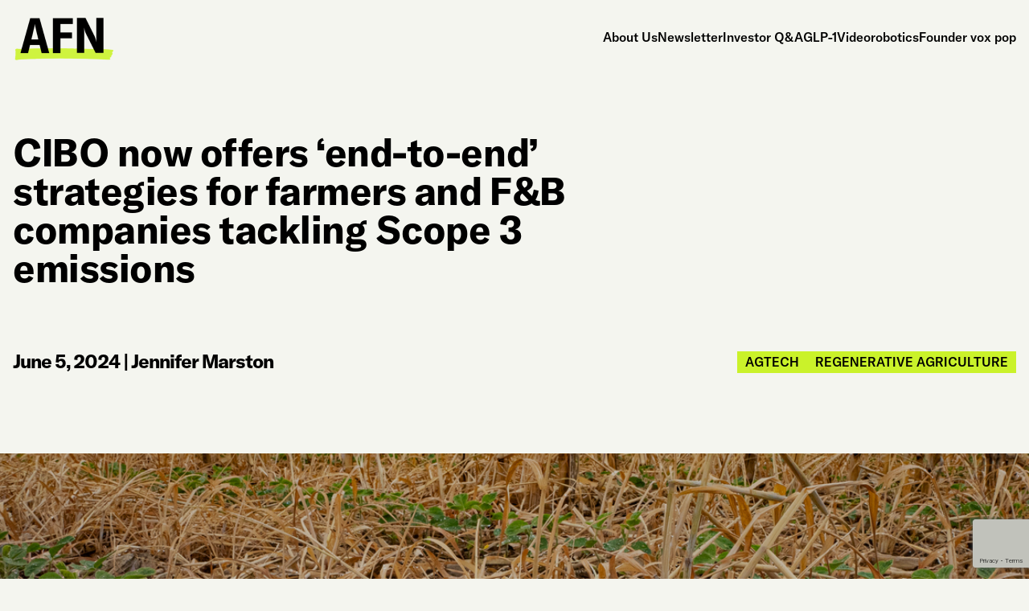

--- FILE ---
content_type: text/html; charset=UTF-8
request_url: https://agfundernews.com/cibo-now-offers-end-to-end-strategies-for-farmers-and-fb-companies-tackling-scope-3-emissions
body_size: 11458
content:
<!doctype html>
<html lang="en-US" class="frontend-html">
  <head>
  <meta charset="utf-8">
  <meta http-equiv="x-ua-compatible" content="ie=edge">
  <meta name="viewport" content="width=device-width, initial-scale=1">
  <meta name='robots' content='index, follow, max-image-preview:large, max-snippet:-1, max-video-preview:-1' />
	<style>img:is([sizes="auto" i], [sizes^="auto," i]) { contain-intrinsic-size: 3000px 1500px }</style>
	<script id="cookieyes" type="text/javascript" src="https://cdn-cookieyes.com/client_data/f4181094eb312d8c636db21e/script.js"></script>
	<!-- This site is optimized with the Yoast SEO Premium plugin v26.2 (Yoast SEO v26.2) - https://yoast.com/wordpress/plugins/seo/ -->
	<title>CIBO is now offering &#039;end-to-end&#039; strategies for Scope 3</title>
	<meta name="description" content="CIBO just unveiled a new Scope 3 offering designed to help agricultural enterprises and the growers they need to transition." />
	<link rel="canonical" href="https://agfundernews.com/cibo-now-offers-end-to-end-strategies-for-farmers-and-fb-companies-tackling-scope-3-emissions" />
	<meta property="og:locale" content="en_US" />
	<meta property="og:type" content="article" />
	<meta property="og:title" content="CIBO now offers &#039;end-to-end&#039; strategies for farmers and F&amp;B companies tackling Scope 3 emissions" />
	<meta property="og:description" content="CIBO just unveiled a new Scope 3 offering designed to help agricultural enterprises and the growers they need to transition." />
	<meta property="og:url" content="https://agfundernews.com/cibo-now-offers-end-to-end-strategies-for-farmers-and-fb-companies-tackling-scope-3-emissions" />
	<meta property="og:site_name" content="AgFunderNews" />
	<meta property="article:published_time" content="2024-06-05T17:07:05+00:00" />
	<meta property="og:image" content="https://agfundernews.com/wp-content/uploads/2024/06/iStock-1835476814.jpg" />
	<meta property="og:image:width" content="1183" />
	<meta property="og:image:height" content="887" />
	<meta property="og:image:type" content="image/jpeg" />
	<meta name="author" content="Jennifer Marston" />
	<meta name="twitter:card" content="summary_large_image" />
	<meta name="twitter:creator" content="@agfunder" />
	<meta name="twitter:site" content="@agfunder" />
	<meta name="twitter:label1" content="Written by" />
	<meta name="twitter:data1" content="Jennifer Marston" />
	<meta name="twitter:label2" content="Est. reading time" />
	<meta name="twitter:data2" content="5 minutes" />
	<script type="application/ld+json" class="yoast-schema-graph">{"@context":"https://schema.org","@graph":[{"@type":"Article","@id":"https://agfundernews.com/cibo-now-offers-end-to-end-strategies-for-farmers-and-fb-companies-tackling-scope-3-emissions#article","isPartOf":{"@id":"https://agfundernews.com/cibo-now-offers-end-to-end-strategies-for-farmers-and-fb-companies-tackling-scope-3-emissions"},"author":{"name":"Jennifer Marston","@id":"https://agfundernews.com/#/schema/person/9f021eb5fc0a5638b3b64198e8ebcffb"},"headline":"CIBO now offers &#8216;end-to-end&#8217; strategies for farmers and F&#038;B companies tackling Scope 3 emissions","datePublished":"2024-06-05T17:07:05+00:00","mainEntityOfPage":{"@id":"https://agfundernews.com/cibo-now-offers-end-to-end-strategies-for-farmers-and-fb-companies-tackling-scope-3-emissions"},"wordCount":982,"publisher":{"@id":"https://agfundernews.com/#organization"},"image":{"@id":"https://agfundernews.com/cibo-now-offers-end-to-end-strategies-for-farmers-and-fb-companies-tackling-scope-3-emissions#primaryimage"},"thumbnailUrl":"https://agfundernews.com/wp-content/uploads/2024/06/iStock-1835476814.jpg","keywords":["carbon farming","emissions","supply chain","sustainability","USA"],"articleSection":["Agtech","Regenerative Agriculture"],"inLanguage":"en-US","copyrightYear":"2024","copyrightHolder":{"@id":"https://agfundernews.com/#organization"}},{"@type":"WebPage","@id":"https://agfundernews.com/cibo-now-offers-end-to-end-strategies-for-farmers-and-fb-companies-tackling-scope-3-emissions","url":"https://agfundernews.com/cibo-now-offers-end-to-end-strategies-for-farmers-and-fb-companies-tackling-scope-3-emissions","name":"CIBO is now offering 'end-to-end' strategies for Scope 3","isPartOf":{"@id":"https://agfundernews.com/#website"},"primaryImageOfPage":{"@id":"https://agfundernews.com/cibo-now-offers-end-to-end-strategies-for-farmers-and-fb-companies-tackling-scope-3-emissions#primaryimage"},"image":{"@id":"https://agfundernews.com/cibo-now-offers-end-to-end-strategies-for-farmers-and-fb-companies-tackling-scope-3-emissions#primaryimage"},"thumbnailUrl":"https://agfundernews.com/wp-content/uploads/2024/06/iStock-1835476814.jpg","datePublished":"2024-06-05T17:07:05+00:00","description":"CIBO just unveiled a new Scope 3 offering designed to help agricultural enterprises and the growers they need to transition.","breadcrumb":{"@id":"https://agfundernews.com/cibo-now-offers-end-to-end-strategies-for-farmers-and-fb-companies-tackling-scope-3-emissions#breadcrumb"},"inLanguage":"en-US","potentialAction":[{"@type":"ReadAction","target":["https://agfundernews.com/cibo-now-offers-end-to-end-strategies-for-farmers-and-fb-companies-tackling-scope-3-emissions"]}]},{"@type":"ImageObject","inLanguage":"en-US","@id":"https://agfundernews.com/cibo-now-offers-end-to-end-strategies-for-farmers-and-fb-companies-tackling-scope-3-emissions#primaryimage","url":"https://agfundernews.com/wp-content/uploads/2024/06/iStock-1835476814.jpg","contentUrl":"https://agfundernews.com/wp-content/uploads/2024/06/iStock-1835476814.jpg","width":1183,"height":887,"caption":"Image credit: iStock"},{"@type":"BreadcrumbList","@id":"https://agfundernews.com/cibo-now-offers-end-to-end-strategies-for-farmers-and-fb-companies-tackling-scope-3-emissions#breadcrumb","itemListElement":[{"@type":"ListItem","position":1,"name":"Home","item":"https://agfundernews.com/"},{"@type":"ListItem","position":2,"name":"CIBO now offers &#8216;end-to-end&#8217; strategies for farmers and F&#038;B companies tackling Scope 3 emissions"}]},{"@type":"WebSite","@id":"https://agfundernews.com/#website","url":"https://agfundernews.com/","name":"AgFunderNews","description":"Reporting on the evolution of food and agriculture","publisher":{"@id":"https://agfundernews.com/#organization"},"potentialAction":[{"@type":"SearchAction","target":{"@type":"EntryPoint","urlTemplate":"https://agfundernews.com/search/{search_term_string}"},"query-input":{"@type":"PropertyValueSpecification","valueRequired":true,"valueName":"search_term_string"}}],"inLanguage":"en-US"},{"@type":"Organization","@id":"https://agfundernews.com/#organization","name":"AgFunderNews","alternateName":"AFN","url":"https://agfundernews.com/","logo":{"@type":"ImageObject","inLanguage":"en-US","@id":"https://agfundernews.com/#/schema/logo/image/","url":"https://agfundernews.com/wp-content/uploads/2025/02/cropped-agfundernews-logo-favicon.png","contentUrl":"https://agfundernews.com/wp-content/uploads/2025/02/cropped-agfundernews-logo-favicon.png","width":512,"height":512,"caption":"AgFunderNews"},"image":{"@id":"https://agfundernews.com/#/schema/logo/image/"},"sameAs":["https://x.com/agfunder","https://www.linkedin.com/company/agfunder"],"description":"AgFunderNews (AFN) reports on the evolution of the world’s food and agriculture systems for human and planetary health. We analyse the people, companies and technologies aiming to improve human and planetary health. Publishing daily news and multimedia content, our team of award-winning journalists delivers deeper insight into the growing foodtech, agtech and climate tech industries."},{"@type":"Person","@id":"https://agfundernews.com/#/schema/person/9f021eb5fc0a5638b3b64198e8ebcffb","name":"Jennifer Marston","image":{"@type":"ImageObject","inLanguage":"en-US","@id":"https://agfundernews.com/#/schema/person/image/","url":"https://secure.gravatar.com/avatar/911decb5bb906ead07a7dc82f7e34d3e80f0e5f3e381f0ea1228fc802eb0a303?s=96&d=mm&r=g","contentUrl":"https://secure.gravatar.com/avatar/911decb5bb906ead07a7dc82f7e34d3e80f0e5f3e381f0ea1228fc802eb0a303?s=96&d=mm&r=g","caption":"Jennifer Marston"}}]}</script>
	<!-- / Yoast SEO Premium plugin. -->


<link rel='dns-prefetch' href='//agfunder.kit.com' />
<link rel='dns-prefetch' href='//static.addtoany.com' />
<link rel='dns-prefetch' href='//fonts.googleapis.com' />
<!-- agfundernews.com is managing ads with Advanced Ads 2.0.12 – https://wpadvancedads.com/ --><script id="stagi-ready">
			window.advanced_ads_ready=function(e,a){a=a||"complete";var d=function(e){return"interactive"===a?"loading"!==e:"complete"===e};d(document.readyState)?e():document.addEventListener("readystatechange",(function(a){d(a.target.readyState)&&e()}),{once:"interactive"===a})},window.advanced_ads_ready_queue=window.advanced_ads_ready_queue||[];		</script>
		<link rel="stylesheet" href="https://agfundernews.com/wp-includes/css/dashicons.min.css?ver=6.8.3"><link rel="stylesheet" href="https://agfundernews.com/wp-content/plugins/post-views-counter/css/frontend.min.css?ver=1.5.5"><link rel="stylesheet" href="https://agfundernews.com/wp-content/plugins/convertkit/resources/frontend/css/broadcasts.css?ver=3.0.3"><link rel="stylesheet" href="https://agfundernews.com/wp-content/plugins/convertkit/resources/frontend/css/button.css?ver=3.0.3"><link rel="stylesheet" href="https://agfundernews.com/wp-content/plugins/convertkit/resources/frontend/css/form.css?ver=3.0.3"><link rel="stylesheet" href="https://agfundernews.com/wp-content/plugins/convertkit/resources/frontend/css/form-builder.css?ver=3.0.3"><link rel="stylesheet" href="https://agfundernews.com/wp-content/plugins/convertkit/resources/frontend/css/form-builder.css?ver=3.0.3"><link rel="stylesheet" href="https://agfundernews.com/wp-content/plugins/reading-progress-bar/public/css/rp-public.css?ver=6.8.3"><link rel="stylesheet" href="https://agfundernews.com/wp-content/plugins/add-to-any/addtoany.min.css?ver=1.16"><link rel="stylesheet" href="https://fonts.googleapis.com/css2?family=Montserrat:ital,wght@0,400;0,700;1,400;1,700&amp;display=swap"><link rel="stylesheet" href="https://agfundernews.com/wp-content/themes/agfunder-news24/dist/styles/main-dee0701c9f.css?ver=1742307945"><link rel="alternate" title="oEmbed (JSON)" type="application/json+oembed" href="https://agfundernews.com/wp-json/oembed/1.0/embed?url=https%3A%2F%2Fagfundernews.com%2Fcibo-now-offers-end-to-end-strategies-for-farmers-and-fb-companies-tackling-scope-3-emissions" />
<link rel="alternate" title="oEmbed (XML)" type="text/xml+oembed" href="https://agfundernews.com/wp-json/oembed/1.0/embed?url=https%3A%2F%2Fagfundernews.com%2Fcibo-now-offers-end-to-end-strategies-for-farmers-and-fb-companies-tackling-scope-3-emissions&#038;format=xml" />

		<!-- GA Google Analytics @ https://m0n.co/ga -->
		<script async src="https://www.googletagmanager.com/gtag/js?id=G-B974TC14DY"></script>
		<script>
			window.dataLayer = window.dataLayer || [];
			function gtag(){dataLayer.push(arguments);}
			gtag('js', new Date());
			gtag('config', 'G-B974TC14DY');
		</script>

	<script type="text/javascript">//<![CDATA[
  function external_links_in_new_windows_loop() {
    if (!document.links) {
      document.links = document.getElementsByTagName('a');
    }
    var change_link = false;
    var force = '';
    var ignore = '';

    for (var t=0; t<document.links.length; t++) {
      var all_links = document.links[t];
      change_link = false;
      
      if(document.links[t].hasAttribute('onClick') == false) {
        // forced if the address starts with http (or also https), but does not link to the current domain
        if(all_links.href.search(/^http/) != -1 && all_links.href.search('agfundernews.com') == -1 && all_links.href.search(/^#/) == -1) {
          // console.log('Changed ' + all_links.href);
          change_link = true;
        }
          
        if(force != '' && all_links.href.search(force) != -1) {
          // forced
          // console.log('force ' + all_links.href);
          change_link = true;
        }
        
        if(ignore != '' && all_links.href.search(ignore) != -1) {
          // console.log('ignore ' + all_links.href);
          // ignored
          change_link = false;
        }

        if(change_link == true) {
          // console.log('Changed ' + all_links.href);
          document.links[t].setAttribute('onClick', 'javascript:window.open(\'' + all_links.href.replace(/'/g, '') + '\', \'_blank\', \'noopener\'); return false;');
          document.links[t].removeAttribute('target');
        }
      }
    }
  }
  
  // Load
  function external_links_in_new_windows_load(func)
  {  
    var oldonload = window.onload;
    if (typeof window.onload != 'function'){
      window.onload = func;
    } else {
      window.onload = function(){
        oldonload();
        func();
      }
    }
  }

  external_links_in_new_windows_load(external_links_in_new_windows_loop);
  //]]></script>

		<script type="text/javascript">
			var advadsCfpQueue = [];
			var advadsCfpAd = function( adID ) {
				if ( 'undefined' === typeof advadsProCfp ) {
					advadsCfpQueue.push( adID )
				} else {
					advadsProCfp.addElement( adID )
				}
			}
		</script>
		<link rel="icon" href="https://agfundernews.com/wp-content/uploads/2025/02/cropped-agfundernews-logo-favicon-32x32.png" sizes="32x32">
<link rel="icon" href="https://agfundernews.com/wp-content/uploads/2025/02/cropped-agfundernews-logo-favicon-192x192.png" sizes="192x192">
<link rel="apple-touch-icon" href="https://agfundernews.com/wp-content/uploads/2025/02/cropped-agfundernews-logo-favicon-180x180.png">
<meta name="msapplication-TileImage" content="https://agfundernews.com/wp-content/uploads/2025/02/cropped-agfundernews-logo-favicon-270x270.png">
</head>
  <body class="wp-singular post-template-default single single-post postid-38711 single-format-standard wp-theme-agfunder-news24 frontend-body page-cibo-now-offers-end-to-end-strategies-for-farmers-and-fb-companies-tackling-scope-3-emissions cibo-now-offers-end-to-end-strategies-for-farmers-and-fb-companies-tackling-scope-3-emissions aa-prefix-stagi-">
        <div id="page" class="frontend">
      <!--[if IE]>
        <div class="alert alert-warning">
          You are using an <strong>outdated</strong> browser. Please <a href="http://browsehappy.com/">upgrade your browser</a> to improve your experience.        </div>
      <![endif]-->
      <div id="header">
  <div class="container frontend navbar navbar-light">
    <div id="logo">
            <a href="https://agfundernews.com" style="width: 125px;">
              <img src="https://agfundernews.com/wp-content/uploads/2025/03/black-e1742824364136.png" width="125" height="76.5" alt="" class="img-fluid">
            </a>
    </div><!-- #logo -->

    <button class="navbar-toggler" type="button" data-bs-toggle="collapse" data-bs-target="#navigation" aria-expanded="false" aria-label="Toggle navigation">
      <div class="bars">
        <span></span>
        <span></span>
        <span></span>
      </div>
      <span class="sr-only">Menu</span>
    </button>

    <nav id="navigation">
      <ul id="menu-main-menu" class="menu"><li class="menu-item menu-about-us"><a href="https://agfundernews.com/about">About Us</a></li>
<li class="menu-item menu-newsletter"><a href="https://agfundernews.com/newsletter">Newsletter</a></li>
<li class="menu-item menu-investor-qa"><a href="https://agfundernews.com/tag/investor-qa">Investor Q&amp;A</a></li>
<li class="menu-item menu-glp-1"><a href="https://agfundernews.com/tag/glp-1">GLP-1</a></li>
<li class="menu-item menu-video"><a href="https://agfundernews.com/tag/video">Video</a></li>
<li class="menu-item menu-robotics"><a href="https://agfundernews.com/tag/robotics">robotics</a></li>
<li class="menu-item menu-founder-vox-pop"><a href="https://agfundernews.com/tag/founder-vox-pop">Founder vox pop</a></li>
</ul>    </nav>
  </div>
</div><!-- #header -->
      <article class="article-detail frontend">
  <header>
    <div class="container">
      <h1 class="h2">CIBO now offers &#8216;end-to-end&#8217; strategies for farmers and F&#038;B companies tackling Scope 3 emissions</h1>

      <div class="article-meta">
        <div class="article-meta-left">
          <time class="updated" datetime="2024-06-05T17:07:05+00:00">June 5, 2024</time> | <a href="https://agfundernews.com/author/jennifermarston" title="Posts by Jennifer Marston" rel="author">Jennifer Marston</a>        </div>

                <div class="article-categories">
                    <div><a href="https://agfundernews.com/category/agtech-2">Agtech</a></div>
                    <div><a href="https://agfundernews.com/category/regenerative-agriculture">Regenerative Agriculture</a></div>
                  </div>
              </div>
    </div>
  </header>

    <section class="page-section frontend section-video">
    <div class="background-image">
      <img width="1183" height="887" src="https://agfundernews.com/wp-content/uploads/2024/06/iStock-1835476814.jpg" class="img-fluid wp-post-image" alt="" decoding="async" fetchpriority="high" srcset="https://agfundernews.com/wp-content/uploads/2024/06/iStock-1835476814.jpg 1183w, https://agfundernews.com/wp-content/uploads/2024/06/iStock-1835476814-300x225.jpg 300w, https://agfundernews.com/wp-content/uploads/2024/06/iStock-1835476814-1024x768.jpg 1024w" sizes="(max-width: 1183px) 100vw, 1183px">    </div>

        <div class="container">
      <div class="title-wrapper">
        <h4><strong>Image credit: iStock</strong></h4>
      </div>
    </div>
      </section>
  
  <div class="article-content">
    <div class="container">
      <div class="row">
        <div class="col-lg-8 content-column">
          <div class="text-wrapper">
            <p>Regenerative agriculture is <a href="https://www.foodnavigator-usa.com/Article/2024/01/31/Regenerative-agriculture-renewable-energy-is-best-path-forward-for-reducing-Scope-3-emissions#">seen by many</a> (<a href="https://www.reuters.com/business/environment/us-bets-climate-friendly-farming-experts-doubt-it-is-climate-friendly-enough-2024-04-11/">though not everyone</a>) as an important player in the fight to reduce <a href="https://www.epa.gov/climateleadership/scope-3-inventory-guidance">Scope 3 emissions</a>, which account for nearly 90% of food and beverage companies&#8217; carbon footprint.</p>
<p>So far, however, both regen ag and Scope 3 strategies remain elusive for many farmers and food companies. Agrifood corporates don&#8217;t have direct control over Scope 3 emissions, which makes them difficult to track and data limited; growers face financial and operational risks when switching to practices like cover cropping or no-till farming. Meanwhile, standards like the Science Based Targets initiative (SBTi) and the Greenhouse Gas Protocol (GHGP) <a href="https://agfundernews.com/the-climate-change-battle-will-be-won-or-lost-on-scope-3-emissions-here-are-the-companies-taking-action">are still evolving</a>.</p>
<p>Daniel Ryan, CEO of <a href="https://www.cibotechnologies.com/">CIBO Technologies</a>, puts the problem in simple terms: &#8220;It&#8217;s hard work and it&#8217;s expensive.&#8221;</p>
<p>Getting positive ROI for implementing practices, whether through higher prices on crops or additional income via carbon credits, is one of the biggest challenges, according to a <a href="https://www.mckinsey.com/industries/agriculture/our-insights/voice-of-the-us-farmer-2023-to-24-farmers-seek-path-to-scale-sustainably">report from McKinsey</a>.</p>
<h4>&#8216;An end-to-end&#8217; strategy for Scope 3</h4>
<p>Since 2015, CIBO Technologies has tried to <a href="https://agfundernews.com/cibo-technologies-raises-30m-series-c-funding-for-carbon-trading-tools">simplify the regenerative agriculture transition</a> for growers and agrifood businesses through its software platform. Using, data and analytics, CIBO helps farmers find regen ag incentives, gauge their eligibility for programs, monitor and verify progress, and sell carbon credits.</p>
<p>Corporates can use the platform and its products to find and enroll growers, and manage and create incentive programs aimed at decarbonizing the supply chain — where the bulk of Scope 3 emissions originate.</p>
<p>Directly addressing that latter point, CIBO just unveiled a new Scope 3 offering designed to help agricultural enterprises identify, measure, reduce and report on carbon emissions throughout their supply chains as well as connect growers with financial incentives like the <a href="https://www.nrcs.usda.gov/programs-initiatives/eqip-environmental-quality-incentives">USDA Environmental Quality Incentives Program</a> (EQIP).</p>
<p>&#8220;It&#8217;s really an end-to-end solution,&#8221; says Ryan. &#8220;We had big pieces of it before but the front-end, planning and scoping and then the back-end reporting is what really completes the solution.&#8221;</p>
<p>&#8220;The food companies really care about emissions reduction and system resilience, whereas when you get to the farm side, they care about resilience and profitability,&#8221; he adds.</p>
<p>To that end, the new offering includes everything from identifying regions in which a company needs to source acres to designing emissions-reduction strategies and providing outcomes reporting that aligns with voluntary standards like the GHGP and the SBTi. The Scope 3 program also develops programs for farmers designed to meet reduction targets and strategies.</p>
<p>&#8220;We&#8217;ve made a better solution for developing carbon programs for corporate sponsors,&#8221; says Ryan of the new offering. &#8220;They have to set their baseline inventory of emissions for the SBTi or [SBTi] FLAG and all these different standards. In most cases, they don&#8217;t source directly from farms; they have to set the inventory for a big supply shed and it could be 10 million, 20 million, 50 million acres they have to set a baseline inventory for.&#8221;</p>
<p>&#8220;The new platform capability allows them to set that inventory and then do the supply chain scenarios: If I make these reductions, will it help me achieve my targets by 2030, 2050, etc.? Then we turn those [goals] into the programs they want to deploy and at the end of that do the reporting that&#8217;s required for these corporations.&#8221;</p>
<figure id="attachment_29640" aria-describedby="caption-attachment-29640" style="width: 1000px" class="wp-caption aligncenter"><a href="https://agfundernews.com/wp-content/uploads/2021/10/Daniel-Ryan-CIBO-CEO-e1634826316738.jpeg"><img decoding="async" class="size-full wp-image-29640" src="https://agfundernews.com/wp-content/uploads/2021/10/Daniel-Ryan-CIBO-CEO-e1634826316738.jpeg" alt="CIBO CEO Daniel Ryan" width="1000" height="667" /></a><figcaption id="caption-attachment-29640" class="wp-caption-text">Daniel Ryan, CIBO president and CEO. Image credit: CIBO Technologies</figcaption></figure>
<h4>&#8216;Finding a roadmap with money&#8217; for farmers</h4>
<p>To source the acres and get farmers onboard, CIBO leverages its network of grower-facing advisors such as agronomists and retailers.</p>
<p>&#8220;They go find the farmers to deploy these programs,&#8221; says Ryan, who adds that CIBO is more concerned with making the software these parties can use to help their farmers, rather than trying to sell directly to farmers.</p>
<p>&#8220;You need agronomic support. What&#8217;s the right way to implement this cover crop? What&#8217;s the right way to do the nitrogen reduction to ensure a good outcome? That&#8217;s where the agronomists come in.&#8221;</p>
<p>He says one of the requirements for farmers is a level of incentive. &#8220;These new practices actually cost money and they might add risk to that operation in the near term. You really need sufficient incentive to get farmers over that hurdle.</p>
<p>&#8220;Our goal is to find a roadmap with money for that farmer to incentivize them for a number of years. It could be a combination of CPG [programs], it could be a combination of CPGs plus USDA programs. We try to find those incentives and deploy them through our grower network.&#8221;</p>
<p>He adds: &#8220;The goal is, in the long term, once these practices have been deployed for a few years, that they become self sustaining because the farm becomes more profitable, because the productivity and resilience on the farm increases and, when you get past a certain point in time, that farm should be more profitable.&#8221;</p>
<figure id="attachment_38714" aria-describedby="caption-attachment-38714" style="width: 2560px" class="wp-caption aligncenter"><a href="https://agfundernews.com/wp-content/uploads/2024/06/Homepage-Collage-Draft-2-Nov-22-1.png"><img decoding="async" class="size-full wp-image-38714" src="https://agfundernews.com/wp-content/uploads/2024/06/Homepage-Collage-Draft-2-Nov-22-1.png" alt="" width="2560" height="1672" srcset="https://agfundernews.com/wp-content/uploads/2024/06/Homepage-Collage-Draft-2-Nov-22-1.png 2560w, https://agfundernews.com/wp-content/uploads/2024/06/Homepage-Collage-Draft-2-Nov-22-1-300x196.png 300w, https://agfundernews.com/wp-content/uploads/2024/06/Homepage-Collage-Draft-2-Nov-22-1-1024x669.png 1024w, https://agfundernews.com/wp-content/uploads/2024/06/Homepage-Collage-Draft-2-Nov-22-1-1536x1003.png 1536w, https://agfundernews.com/wp-content/uploads/2024/06/Homepage-Collage-Draft-2-Nov-22-1-2048x1338.png 2048w" sizes="(max-width: 2560px) 100vw, 2560px" /></a><figcaption id="caption-attachment-38714" class="wp-caption-text">Image credit: CIBO</figcaption></figure>
<h4>Looking beyond Scope 3</h4>
<p>Ryan says the industry is seeing &#8220;some pretty big commitments now&#8221; around Scope 3 targets from the likes of Mars, Nestlé and other major agrifood businesses.</p>
<p>&#8220;We&#8217;re seeing a lot of people doing meaningful-sized pilots. There&#8217;s a lot of activity going on out there that probably isn&#8217;t reported very well, either. But it&#8217;s nowhere near the scale of where the commitments are.&#8221;</p>
<p>Once companies reach that scale, they&#8217;ll face a new challenge, he adds. &#8220;The challenge is going to be finding enough acres to convert.&#8221;</p>
<p>&#8220;Again, you can&#8217;t just convert 10 million acres overnight. This is a process that takes time, and farmers have been doing things a certain way for a long time. A lot of land is rented in this country, [which] can be a challenge When the money starts flowing [around regen ag], we&#8217;re gonna have a bigger problem, which will be finding enough acres to deploy quickly. The people that are smart are beginning that now.&#8221;</p>
<p>&nbsp;</p>

            <div class="addtoany_share_save_container">
              <div class="addtoany_header">Share this article</div>
              <div class="addtoany_shortcode"><div class="a2a_kit a2a_kit_size_32 addtoany_list" data-a2a-url="https://agfundernews.com/cibo-now-offers-end-to-end-strategies-for-farmers-and-fb-companies-tackling-scope-3-emissions" data-a2a-title="CIBO now offers ‘end-to-end’ strategies for farmers and F&amp;B companies tackling Scope 3 emissions"><a class="a2a_button_linkedin" href="https://www.addtoany.com/add_to/linkedin?linkurl=https%3A%2F%2Fagfundernews.com%2Fcibo-now-offers-end-to-end-strategies-for-farmers-and-fb-companies-tackling-scope-3-emissions&amp;linkname=CIBO%20now%20offers%20%E2%80%98end-to-end%E2%80%99%20strategies%20for%20farmers%20and%20F%26B%20companies%20tackling%20Scope%203%20emissions" title="LinkedIn" rel="nofollow noopener" target="_blank"></a><a class="a2a_button_x" href="https://www.addtoany.com/add_to/x?linkurl=https%3A%2F%2Fagfundernews.com%2Fcibo-now-offers-end-to-end-strategies-for-farmers-and-fb-companies-tackling-scope-3-emissions&amp;linkname=CIBO%20now%20offers%20%E2%80%98end-to-end%E2%80%99%20strategies%20for%20farmers%20and%20F%26B%20companies%20tackling%20Scope%203%20emissions" title="X" rel="nofollow noopener" target="_blank"></a><a class="a2a_button_facebook" href="https://www.addtoany.com/add_to/facebook?linkurl=https%3A%2F%2Fagfundernews.com%2Fcibo-now-offers-end-to-end-strategies-for-farmers-and-fb-companies-tackling-scope-3-emissions&amp;linkname=CIBO%20now%20offers%20%E2%80%98end-to-end%E2%80%99%20strategies%20for%20farmers%20and%20F%26B%20companies%20tackling%20Scope%203%20emissions" title="Facebook" rel="nofollow noopener" target="_blank"></a><a class="a2a_button_email" href="https://www.addtoany.com/add_to/email?linkurl=https%3A%2F%2Fagfundernews.com%2Fcibo-now-offers-end-to-end-strategies-for-farmers-and-fb-companies-tackling-scope-3-emissions&amp;linkname=CIBO%20now%20offers%20%E2%80%98end-to-end%E2%80%99%20strategies%20for%20farmers%20and%20F%26B%20companies%20tackling%20Scope%203%20emissions" title="Email" rel="nofollow noopener" target="_blank"></a></div></div>            </div>
          </div>
        </div>

        <div class="col-xl-3 col-lg-4 offset-xl-1 single-sidebar">
          <div class="blog-sidebar">
            <section class="widget wow fadeIn text-7 widget_text">			<div class="textwidget"><p><img decoding="async" class="alignnone wp-image-39900 img-fluid" src="https://agfundernews.com/wp-content/uploads/2025/02/agfunder-newsletter-logo.png" alt="AgFunder Newsletter" width="312" height="47" /></p>
<p>Sign up for our weekly newsletter.</p>
<script async data-uid="b980289615" src="https://agfunder.ck.page/b980289615/index.js"></script>
</div>
		</section><section class="widget wow fadeIn advads_ad_widget-6 stagi-widget"><div data-stagi-trackid="52095" data-stagi-trackbid="1" class="stagi-target" id="stagi-3726960153"><a data-no-instant="1" href="https://www.cropin.com/" rel="noopener" class="a2t-link" target="_blank" aria-label="Screenshot"><img src="https://agfundernews.com/wp-content/uploads/2026/01/Screenshot-2026-01-20-at-11.11.20.jpg" alt=""  width="584" height="390"   /></a></div></section><section class="widget wow fadeIn advads_ad_widget-7 stagi-widget"><div data-stagi-trackid="52247" data-stagi-trackbid="1" class="stagi-target" id="stagi-3351073175"><a data-no-instant="1" href="https://informaconnect.com/superreturn-energy-transition/?vip_code=FKR3665AGFUNDER&#038;utm_source=AgFunder&#038;utm_medium=Email&#038;utm_term=Email&#038;utm_content=FKR3665AGFUNDER" rel="noopener" class="a2t-link" target="_blank" aria-label="SR- Energy Transition-2026- AgFunder Banner"><img src="https://agfundernews.com/wp-content/uploads/2026/01/SR-Energy-Transition-2026-AgFunder-Banner.jpg" alt=""  width="1200" height="628"   /></a></div></section>          </div>

                    <div class="posts-grid inline-posts mt-4">
            <article class="blog-article wow fadeIn  " data-idx="">
  <div>
    <div class="article-text-column">
      
      <h4 class="article-title"><a href="https://agfundernews.com/if-planetary-boundaries-are-the-guardrails-soil-is-the-road-itself-in-conversation-with-holganix">&#8216;If planetary boundaries are the guardrails, soil is the road itself&#8217;: in conversation with Holganix</a></h4>
      
            <div class="article-tags">
                <div>Agtech</div>
                <div>Biomanufacturing &amp; biologicals</div>
              </div>
          </div>

        <div class="article-image">
      <a href="https://agfundernews.com/if-planetary-boundaries-are-the-guardrails-soil-is-the-road-itself-in-conversation-with-holganix"><img width="300" height="225" src="https://agfundernews.com/wp-content/uploads/2026/01/Tim-Weaver-e1769013679993-300x225.webp" class="img-fluid wp-post-image" alt="" decoding="async" srcset="https://agfundernews.com/wp-content/uploads/2026/01/Tim-Weaver-e1769013679993-300x225.webp 300w, https://agfundernews.com/wp-content/uploads/2026/01/Tim-Weaver-e1769013679993-1024x768.webp 1024w, https://agfundernews.com/wp-content/uploads/2026/01/Tim-Weaver-e1769013679993-768x576.webp 768w" sizes="(max-width: 300px) 100vw, 300px"></a>
    </div>
      </div>
</article><article class="blog-article wow fadeIn  " data-idx="">
  <div>
    <div class="article-text-column">
      
      <h4 class="article-title"><a href="https://agfundernews.com/planetary-health-101-what-it-is-why-it-matters-for-the-future-of-the-global-economy">Planetary health 101: what it is, why it matters for the future of the global economy</a></h4>
      
            <div class="article-tags">
                <div>Agtech</div>
                <div>Climate &amp; sustainability</div>
              </div>
          </div>

        <div class="article-image">
      <a href="https://agfundernews.com/planetary-health-101-what-it-is-why-it-matters-for-the-future-of-the-global-economy"><img width="300" height="200" src="https://agfundernews.com/wp-content/uploads/2026/01/iStock-2193912732-1-300x200.jpg" class="img-fluid wp-post-image" alt="" decoding="async" srcset="https://agfundernews.com/wp-content/uploads/2026/01/iStock-2193912732-1-300x200.jpg 300w, https://agfundernews.com/wp-content/uploads/2026/01/iStock-2193912732-1-1024x683.jpg 1024w, https://agfundernews.com/wp-content/uploads/2026/01/iStock-2193912732-1-768x512.jpg 768w, https://agfundernews.com/wp-content/uploads/2026/01/iStock-2193912732-1.jpg 1254w" sizes="(max-width: 300px) 100vw, 300px"></a>
    </div>
      </div>
</article>          </div>
                    </div>
      </div>
    </div>
  </div>
</article>
      
<div id="footer-cta">
  <div class="container frontend wow fadeIn">
    <div id="footer-cta-wrapper">
      <div class="left-column">
        <div class="text-wrapper"><p><img loading="lazy" decoding="async" class="alignnone wp-image-39900" src="https://agfundernews.com/wp-content/uploads/2025/02/agfunder-newsletter-logo.png" alt="AgFunder Newsletter" width="312" height="47" /></p>
</div>
      </div>
      <div class="right-column">
        <div class="text-wrapper"><p>Join nearly 100,000 subscribers who receive our weekly newsletter of news and multimedia content from our team of award-winning agrifoodtech and climate journalists. Also get early access to our research and a roundup of industry news from other global media outlets.</p>
<script async data-uid="b980289615" src="https://agfunder.ck.page/b980289615/index.js"></script>
<p class="small-text">By clicking Sign Up you&#8217;re confirming that you agree with our <a href="https://agfundernews.com/terms-of-use">Terms and Conditions</a>.</p>
</div>
      </div>
    </div>
  </div>
</div><!-- #footer-cta -->

<div id="scrolling-marquee" class="frontend">
  <div id="scrolling-marquee-inner">
        <div class="item-text">REPORTING ON THE EVOLUTION OF FOOD &amp; AGRICULTURE</div>
        <div class="item-text">REPORTING ON THE EVOLUTION OF FOOD &amp; AGRICULTURE</div>
        <div class="item-text">REPORTING ON THE EVOLUTION OF FOOD &amp; AGRICULTURE</div>
        <div class="item-text">REPORTING ON THE EVOLUTION OF FOOD &amp; AGRICULTURE</div>
        <div class="item-text">REPORTING ON THE EVOLUTION OF FOOD &amp; AGRICULTURE</div>
        <div class="item-text">REPORTING ON THE EVOLUTION OF FOOD &amp; AGRICULTURE</div>
      </div>
</div>

<footer id="footer">
  <div class="container frontend wow fadeIn">
    <div class="footer-top">
      <div class="row">
        <div class="footer-text-column col-lg-8">
          <div class="text-wrapper">
            <p><a href="https://agfundernews.com/"><img loading="lazy" decoding="async" class="alignnone wp-image-39881 size-full" src="https://agfundernews.com/wp-content/uploads/2025/02/agfunder-news-logo.svg" alt="AgFunder News Logo" width="218" height="45" /></a></p>
<p>AFN is part of the AgFunder family. To learn more about AgFunder, visit us at <a href="https://agfunder.com" target="_blank" rel="noopener">www.agfunder.com</a>.</p>
<p>Sign up to our weekly newsletter for the latest news, views and research about the world&#8217;s food and agriculture industries.</p>
<script async data-uid="b980289615" src="https://agfunder.ck.page/b980289615/index.js"></script>
<p class="small-text">By clicking Sign Up you&#8217;re confirming that you agree with our <a href="https://agfundernews.com/terms-of-use">Terms and Conditions</a>.</p>
          </div>
        </div>

              </div>
    </div>

    <div class="footer-bottom">
      <div class="footer-bottom-copyright">
        <div class="footer-bottom-left">
          <div class="copyright-text"><p>© 2026 AgFunder. All rights reserved.</p>
</div>
          <ul id="menu-footer-menu" class="footer-menu"><li class="menu-item menu-privacy-and-cookie-policy"><a href="https://agfundernews.com/privacy-cookie-policy">Privacy and Cookie Policy</a></li>
<li class="menu-item menu-terms-of-use"><a href="https://agfundernews.com/terms-of-use">Terms of Use</a></li>
<li class="menu-item menu-newsletter"><a href="https://agfundernews.com/newsletter">Newsletter</a></li>
</ul>        </div>
        <div class="footer-bottom-right">
            <div class="social-links">
        <a href="https://www.facebook.com/AgFunder/" target="_blank" rel="nofollow noopener">
      <i class="fa-brands fa-facebook"></i>
      <span class="sr-only">facebook</span>
    </a>
        <a href="https://twitter.com/AgFunder?lang=en-gb" target="_blank" rel="nofollow noopener">
      <i class="fa-brands fa-x-twitter"></i>
      <span class="sr-only">x-twitter</span>
    </a>
        <a href="https://www.linkedin.com/company/2827323/" target="_blank" rel="nofollow noopener">
      <i class="fa-brands fa-linkedin"></i>
      <span class="sr-only">linkedin</span>
    </a>
      </div>
          </div>
      </div>

      <div class="disclaimer-text">
        <div class="text-wrapper"><p>This site is operated by AgFunder Inc.,"AgFunder", which is not a registered broker-dealer. AgFunder does not give investment advice, endorsement, analysis or recommendations with respect to any securities. All securities listed here are being offered by, and all information included on this site is the responsibility of, the applicable issuer of such securities. AgFunder has not taken any steps to verify the adequacy, accuracy, or completeness of any information. Neither AgFunder nor any of its officers, directors, agents and employees makes any warranty, express or implied, of any kind whatsoever related to the adequacy, accuracy or completeness of any information on this site of the use of information on this site. By accessing this site and any pages thereof, you agree to be bound by the <a href="https://agfundernews.com/terms-of-use">Terms of Use</a> and <a href="https://agfundernews.com/privacy-cookie-policy">Privacy Policy.</a></p>
</div>
      </div>
    </div>
  </div>
</footer><!-- #footer --><script type="speculationrules">
{"prefetch":[{"source":"document","where":{"and":[{"href_matches":"\/*"},{"not":{"href_matches":["\/wp-*.php","\/wp-admin\/*","\/wp-content\/uploads\/*","\/wp-content\/*","\/wp-content\/plugins\/*","\/wp-content\/themes\/agfunder-news24\/*","\/*\\?(.+)"]}},{"not":{"selector_matches":"a[rel~=\"nofollow\"]"}},{"not":{"selector_matches":".no-prefetch, .no-prefetch a"}}]},"eagerness":"conservative"}]}
</script>
<script async data-uid="55c1a7614f" src="https://agfunder.kit.com/55c1a7614f/index.js"></script><script type="text/javascript" id="convertkit-broadcasts-js-extra">
/* <![CDATA[ */
var convertkit_broadcasts = {"ajax_url":"https:\/\/agfundernews.com\/wp-admin\/admin-ajax.php","action":"convertkit_broadcasts_render","debug":""};
/* ]]> */
</script>
<script src="https://agfundernews.com/wp-content/plugins/convertkit/resources/frontend/js/broadcasts.js?ver=3.0.3"></script><script src="https://agfunder.kit.com/commerce.js?ver=6.8.3"></script><script>
/* <![CDATA[ */
window.a2a_config=window.a2a_config||{};a2a_config.callbacks=[];a2a_config.overlays=[];a2a_config.templates={};
a2a_config.icon_color="transparent,#000000";
/* ]]> */
</script><script defer src="https://static.addtoany.com/menu/page.js"></script><script src="https://agfundernews.com/wp-includes/js/jquery/jquery.min.js?ver=3.7.1"></script><script src="https://agfundernews.com/wp-includes/js/jquery/jquery-migrate.min.js?ver=3.4.1"></script><script defer src="https://agfundernews.com/wp-content/plugins/add-to-any/addtoany.min.js?ver=1.1"></script><script src="https://agfundernews.com/wp-content/plugins/reading-progress-bar/public/js/rp-public.js?ver=6.8.3"></script><script type="text/javascript" id="convertkit-js-js-extra">
/* <![CDATA[ */
var convertkit = {"ajaxurl":"https:\/\/agfundernews.com\/wp-admin\/admin-ajax.php","debug":"","nonce":"aeb71f448e","subscriber_id":""};
/* ]]> */
</script>
<script src="https://agfundernews.com/wp-content/plugins/convertkit/resources/frontend/js/convertkit.js?ver=3.0.3"></script><script type="text/javascript" id="advanced-ads-advanced-js-js-extra">
/* <![CDATA[ */
var advads_options = {"blog_id":"1","privacy":{"consent-method":"","custom-cookie-name":"","custom-cookie-value":"","enabled":false,"state":"not_needed"}};
/* ]]> */
</script>
<script src="https://agfundernews.com/wp-content/plugins/advanced-ads/public/assets/js/advanced.min.js?ver=2.0.12"></script><script src="https://agfundernews.com/wp-content/plugins/advanced-ads/admin/assets/js/advertisement.js?ver=2.0.12"></script><script type="text/javascript" id="advanced-ads-pro-main-js-extra">
/* <![CDATA[ */
var advanced_ads_cookies = {"cookie_path":"\/","cookie_domain":""};
var advadsCfpInfo = {"cfpExpHours":"3","cfpClickLimit":"3","cfpBan":"7","cfpPath":"","cfpDomain":"","cfpEnabled":""};
/* ]]> */
</script>
<script src="https://agfundernews.com/wp-content/plugins/advanced-ads-pro/assets/dist/advanced-ads-pro.js?ver=3.0.8"></script><script type="text/javascript" id="advadsTrackingScript-js-extra">
/* <![CDATA[ */
var advadsTracking = {"impressionActionName":"aatrack-records","clickActionName":"aatrack-click","targetClass":"stagi-target","blogId":"1","frontendPrefix":"stagi-"};
/* ]]> */
</script>
<script src="https://agfundernews.com/wp-content/plugins/advanced-ads-tracking/assets/dist/tracking.js?ver=3.0.8"></script><script src="https://agfundernews.com/wp-content/themes/agfunder-news24/bootstrap.js?ver=1740434856"></script><script type="text/javascript" id="sage/js-js-extra">
/* <![CDATA[ */
var js_vars = {"ajaxurl":"https:\/\/agfundernews.com\/wp-admin\/admin-ajax.php","theme_url":"https:\/\/agfundernews.com\/wp-content\/themes\/agfunder-news24"};
/* ]]> */
</script>
<script src="https://agfundernews.com/wp-content/themes/agfunder-news24/dist/scripts/main-13e12c6aed.js?ver=1742307945"></script><script>window.advads_admin_bar_items = [{"title":"CropIn","type":"ad","count":1},{"title":"SuperReturn","type":"ad","count":1}];</script><progress class="readingProgressbar" 
							data-height="2" 
							data-position="custom" 
							data-custom-position=".block-network-partners" 
							data-foreground="#00c853" 
							data-background="" 
							value="0"></progress><script>!function(){window.advanced_ads_ready_queue=window.advanced_ads_ready_queue||[],advanced_ads_ready_queue.push=window.advanced_ads_ready;for(var d=0,a=advanced_ads_ready_queue.length;d<a;d++)advanced_ads_ready(advanced_ads_ready_queue[d])}();</script><script id="stagi-tracking">var advads_tracking_ads = {"1":[52095,52247]};var advads_tracking_urls = {"1":"https:\/\/agfundernews.com\/wp-content\/ajax-handler.php"};var advads_tracking_methods = {"1":"frontend"};var advads_tracking_parallel = {"1":false};var advads_tracking_linkbases = {"1":"https:\/\/agfundernews.com\/linkout\/"};</script>    </div><!-- #page -->
        </body>
</html>


--- FILE ---
content_type: text/html; charset=utf-8
request_url: https://www.google.com/recaptcha/api2/anchor?ar=1&k=6LdkIV0UAAAAABtNVAAP99TC6f_18LiETnPK6ziX&co=aHR0cHM6Ly9hZ2Z1bmRlcm5ld3MuY29tOjQ0Mw..&hl=en&v=PoyoqOPhxBO7pBk68S4YbpHZ&size=invisible&anchor-ms=20000&execute-ms=30000&cb=bvnqugnlgsqv
body_size: 48633
content:
<!DOCTYPE HTML><html dir="ltr" lang="en"><head><meta http-equiv="Content-Type" content="text/html; charset=UTF-8">
<meta http-equiv="X-UA-Compatible" content="IE=edge">
<title>reCAPTCHA</title>
<style type="text/css">
/* cyrillic-ext */
@font-face {
  font-family: 'Roboto';
  font-style: normal;
  font-weight: 400;
  font-stretch: 100%;
  src: url(//fonts.gstatic.com/s/roboto/v48/KFO7CnqEu92Fr1ME7kSn66aGLdTylUAMa3GUBHMdazTgWw.woff2) format('woff2');
  unicode-range: U+0460-052F, U+1C80-1C8A, U+20B4, U+2DE0-2DFF, U+A640-A69F, U+FE2E-FE2F;
}
/* cyrillic */
@font-face {
  font-family: 'Roboto';
  font-style: normal;
  font-weight: 400;
  font-stretch: 100%;
  src: url(//fonts.gstatic.com/s/roboto/v48/KFO7CnqEu92Fr1ME7kSn66aGLdTylUAMa3iUBHMdazTgWw.woff2) format('woff2');
  unicode-range: U+0301, U+0400-045F, U+0490-0491, U+04B0-04B1, U+2116;
}
/* greek-ext */
@font-face {
  font-family: 'Roboto';
  font-style: normal;
  font-weight: 400;
  font-stretch: 100%;
  src: url(//fonts.gstatic.com/s/roboto/v48/KFO7CnqEu92Fr1ME7kSn66aGLdTylUAMa3CUBHMdazTgWw.woff2) format('woff2');
  unicode-range: U+1F00-1FFF;
}
/* greek */
@font-face {
  font-family: 'Roboto';
  font-style: normal;
  font-weight: 400;
  font-stretch: 100%;
  src: url(//fonts.gstatic.com/s/roboto/v48/KFO7CnqEu92Fr1ME7kSn66aGLdTylUAMa3-UBHMdazTgWw.woff2) format('woff2');
  unicode-range: U+0370-0377, U+037A-037F, U+0384-038A, U+038C, U+038E-03A1, U+03A3-03FF;
}
/* math */
@font-face {
  font-family: 'Roboto';
  font-style: normal;
  font-weight: 400;
  font-stretch: 100%;
  src: url(//fonts.gstatic.com/s/roboto/v48/KFO7CnqEu92Fr1ME7kSn66aGLdTylUAMawCUBHMdazTgWw.woff2) format('woff2');
  unicode-range: U+0302-0303, U+0305, U+0307-0308, U+0310, U+0312, U+0315, U+031A, U+0326-0327, U+032C, U+032F-0330, U+0332-0333, U+0338, U+033A, U+0346, U+034D, U+0391-03A1, U+03A3-03A9, U+03B1-03C9, U+03D1, U+03D5-03D6, U+03F0-03F1, U+03F4-03F5, U+2016-2017, U+2034-2038, U+203C, U+2040, U+2043, U+2047, U+2050, U+2057, U+205F, U+2070-2071, U+2074-208E, U+2090-209C, U+20D0-20DC, U+20E1, U+20E5-20EF, U+2100-2112, U+2114-2115, U+2117-2121, U+2123-214F, U+2190, U+2192, U+2194-21AE, U+21B0-21E5, U+21F1-21F2, U+21F4-2211, U+2213-2214, U+2216-22FF, U+2308-230B, U+2310, U+2319, U+231C-2321, U+2336-237A, U+237C, U+2395, U+239B-23B7, U+23D0, U+23DC-23E1, U+2474-2475, U+25AF, U+25B3, U+25B7, U+25BD, U+25C1, U+25CA, U+25CC, U+25FB, U+266D-266F, U+27C0-27FF, U+2900-2AFF, U+2B0E-2B11, U+2B30-2B4C, U+2BFE, U+3030, U+FF5B, U+FF5D, U+1D400-1D7FF, U+1EE00-1EEFF;
}
/* symbols */
@font-face {
  font-family: 'Roboto';
  font-style: normal;
  font-weight: 400;
  font-stretch: 100%;
  src: url(//fonts.gstatic.com/s/roboto/v48/KFO7CnqEu92Fr1ME7kSn66aGLdTylUAMaxKUBHMdazTgWw.woff2) format('woff2');
  unicode-range: U+0001-000C, U+000E-001F, U+007F-009F, U+20DD-20E0, U+20E2-20E4, U+2150-218F, U+2190, U+2192, U+2194-2199, U+21AF, U+21E6-21F0, U+21F3, U+2218-2219, U+2299, U+22C4-22C6, U+2300-243F, U+2440-244A, U+2460-24FF, U+25A0-27BF, U+2800-28FF, U+2921-2922, U+2981, U+29BF, U+29EB, U+2B00-2BFF, U+4DC0-4DFF, U+FFF9-FFFB, U+10140-1018E, U+10190-1019C, U+101A0, U+101D0-101FD, U+102E0-102FB, U+10E60-10E7E, U+1D2C0-1D2D3, U+1D2E0-1D37F, U+1F000-1F0FF, U+1F100-1F1AD, U+1F1E6-1F1FF, U+1F30D-1F30F, U+1F315, U+1F31C, U+1F31E, U+1F320-1F32C, U+1F336, U+1F378, U+1F37D, U+1F382, U+1F393-1F39F, U+1F3A7-1F3A8, U+1F3AC-1F3AF, U+1F3C2, U+1F3C4-1F3C6, U+1F3CA-1F3CE, U+1F3D4-1F3E0, U+1F3ED, U+1F3F1-1F3F3, U+1F3F5-1F3F7, U+1F408, U+1F415, U+1F41F, U+1F426, U+1F43F, U+1F441-1F442, U+1F444, U+1F446-1F449, U+1F44C-1F44E, U+1F453, U+1F46A, U+1F47D, U+1F4A3, U+1F4B0, U+1F4B3, U+1F4B9, U+1F4BB, U+1F4BF, U+1F4C8-1F4CB, U+1F4D6, U+1F4DA, U+1F4DF, U+1F4E3-1F4E6, U+1F4EA-1F4ED, U+1F4F7, U+1F4F9-1F4FB, U+1F4FD-1F4FE, U+1F503, U+1F507-1F50B, U+1F50D, U+1F512-1F513, U+1F53E-1F54A, U+1F54F-1F5FA, U+1F610, U+1F650-1F67F, U+1F687, U+1F68D, U+1F691, U+1F694, U+1F698, U+1F6AD, U+1F6B2, U+1F6B9-1F6BA, U+1F6BC, U+1F6C6-1F6CF, U+1F6D3-1F6D7, U+1F6E0-1F6EA, U+1F6F0-1F6F3, U+1F6F7-1F6FC, U+1F700-1F7FF, U+1F800-1F80B, U+1F810-1F847, U+1F850-1F859, U+1F860-1F887, U+1F890-1F8AD, U+1F8B0-1F8BB, U+1F8C0-1F8C1, U+1F900-1F90B, U+1F93B, U+1F946, U+1F984, U+1F996, U+1F9E9, U+1FA00-1FA6F, U+1FA70-1FA7C, U+1FA80-1FA89, U+1FA8F-1FAC6, U+1FACE-1FADC, U+1FADF-1FAE9, U+1FAF0-1FAF8, U+1FB00-1FBFF;
}
/* vietnamese */
@font-face {
  font-family: 'Roboto';
  font-style: normal;
  font-weight: 400;
  font-stretch: 100%;
  src: url(//fonts.gstatic.com/s/roboto/v48/KFO7CnqEu92Fr1ME7kSn66aGLdTylUAMa3OUBHMdazTgWw.woff2) format('woff2');
  unicode-range: U+0102-0103, U+0110-0111, U+0128-0129, U+0168-0169, U+01A0-01A1, U+01AF-01B0, U+0300-0301, U+0303-0304, U+0308-0309, U+0323, U+0329, U+1EA0-1EF9, U+20AB;
}
/* latin-ext */
@font-face {
  font-family: 'Roboto';
  font-style: normal;
  font-weight: 400;
  font-stretch: 100%;
  src: url(//fonts.gstatic.com/s/roboto/v48/KFO7CnqEu92Fr1ME7kSn66aGLdTylUAMa3KUBHMdazTgWw.woff2) format('woff2');
  unicode-range: U+0100-02BA, U+02BD-02C5, U+02C7-02CC, U+02CE-02D7, U+02DD-02FF, U+0304, U+0308, U+0329, U+1D00-1DBF, U+1E00-1E9F, U+1EF2-1EFF, U+2020, U+20A0-20AB, U+20AD-20C0, U+2113, U+2C60-2C7F, U+A720-A7FF;
}
/* latin */
@font-face {
  font-family: 'Roboto';
  font-style: normal;
  font-weight: 400;
  font-stretch: 100%;
  src: url(//fonts.gstatic.com/s/roboto/v48/KFO7CnqEu92Fr1ME7kSn66aGLdTylUAMa3yUBHMdazQ.woff2) format('woff2');
  unicode-range: U+0000-00FF, U+0131, U+0152-0153, U+02BB-02BC, U+02C6, U+02DA, U+02DC, U+0304, U+0308, U+0329, U+2000-206F, U+20AC, U+2122, U+2191, U+2193, U+2212, U+2215, U+FEFF, U+FFFD;
}
/* cyrillic-ext */
@font-face {
  font-family: 'Roboto';
  font-style: normal;
  font-weight: 500;
  font-stretch: 100%;
  src: url(//fonts.gstatic.com/s/roboto/v48/KFO7CnqEu92Fr1ME7kSn66aGLdTylUAMa3GUBHMdazTgWw.woff2) format('woff2');
  unicode-range: U+0460-052F, U+1C80-1C8A, U+20B4, U+2DE0-2DFF, U+A640-A69F, U+FE2E-FE2F;
}
/* cyrillic */
@font-face {
  font-family: 'Roboto';
  font-style: normal;
  font-weight: 500;
  font-stretch: 100%;
  src: url(//fonts.gstatic.com/s/roboto/v48/KFO7CnqEu92Fr1ME7kSn66aGLdTylUAMa3iUBHMdazTgWw.woff2) format('woff2');
  unicode-range: U+0301, U+0400-045F, U+0490-0491, U+04B0-04B1, U+2116;
}
/* greek-ext */
@font-face {
  font-family: 'Roboto';
  font-style: normal;
  font-weight: 500;
  font-stretch: 100%;
  src: url(//fonts.gstatic.com/s/roboto/v48/KFO7CnqEu92Fr1ME7kSn66aGLdTylUAMa3CUBHMdazTgWw.woff2) format('woff2');
  unicode-range: U+1F00-1FFF;
}
/* greek */
@font-face {
  font-family: 'Roboto';
  font-style: normal;
  font-weight: 500;
  font-stretch: 100%;
  src: url(//fonts.gstatic.com/s/roboto/v48/KFO7CnqEu92Fr1ME7kSn66aGLdTylUAMa3-UBHMdazTgWw.woff2) format('woff2');
  unicode-range: U+0370-0377, U+037A-037F, U+0384-038A, U+038C, U+038E-03A1, U+03A3-03FF;
}
/* math */
@font-face {
  font-family: 'Roboto';
  font-style: normal;
  font-weight: 500;
  font-stretch: 100%;
  src: url(//fonts.gstatic.com/s/roboto/v48/KFO7CnqEu92Fr1ME7kSn66aGLdTylUAMawCUBHMdazTgWw.woff2) format('woff2');
  unicode-range: U+0302-0303, U+0305, U+0307-0308, U+0310, U+0312, U+0315, U+031A, U+0326-0327, U+032C, U+032F-0330, U+0332-0333, U+0338, U+033A, U+0346, U+034D, U+0391-03A1, U+03A3-03A9, U+03B1-03C9, U+03D1, U+03D5-03D6, U+03F0-03F1, U+03F4-03F5, U+2016-2017, U+2034-2038, U+203C, U+2040, U+2043, U+2047, U+2050, U+2057, U+205F, U+2070-2071, U+2074-208E, U+2090-209C, U+20D0-20DC, U+20E1, U+20E5-20EF, U+2100-2112, U+2114-2115, U+2117-2121, U+2123-214F, U+2190, U+2192, U+2194-21AE, U+21B0-21E5, U+21F1-21F2, U+21F4-2211, U+2213-2214, U+2216-22FF, U+2308-230B, U+2310, U+2319, U+231C-2321, U+2336-237A, U+237C, U+2395, U+239B-23B7, U+23D0, U+23DC-23E1, U+2474-2475, U+25AF, U+25B3, U+25B7, U+25BD, U+25C1, U+25CA, U+25CC, U+25FB, U+266D-266F, U+27C0-27FF, U+2900-2AFF, U+2B0E-2B11, U+2B30-2B4C, U+2BFE, U+3030, U+FF5B, U+FF5D, U+1D400-1D7FF, U+1EE00-1EEFF;
}
/* symbols */
@font-face {
  font-family: 'Roboto';
  font-style: normal;
  font-weight: 500;
  font-stretch: 100%;
  src: url(//fonts.gstatic.com/s/roboto/v48/KFO7CnqEu92Fr1ME7kSn66aGLdTylUAMaxKUBHMdazTgWw.woff2) format('woff2');
  unicode-range: U+0001-000C, U+000E-001F, U+007F-009F, U+20DD-20E0, U+20E2-20E4, U+2150-218F, U+2190, U+2192, U+2194-2199, U+21AF, U+21E6-21F0, U+21F3, U+2218-2219, U+2299, U+22C4-22C6, U+2300-243F, U+2440-244A, U+2460-24FF, U+25A0-27BF, U+2800-28FF, U+2921-2922, U+2981, U+29BF, U+29EB, U+2B00-2BFF, U+4DC0-4DFF, U+FFF9-FFFB, U+10140-1018E, U+10190-1019C, U+101A0, U+101D0-101FD, U+102E0-102FB, U+10E60-10E7E, U+1D2C0-1D2D3, U+1D2E0-1D37F, U+1F000-1F0FF, U+1F100-1F1AD, U+1F1E6-1F1FF, U+1F30D-1F30F, U+1F315, U+1F31C, U+1F31E, U+1F320-1F32C, U+1F336, U+1F378, U+1F37D, U+1F382, U+1F393-1F39F, U+1F3A7-1F3A8, U+1F3AC-1F3AF, U+1F3C2, U+1F3C4-1F3C6, U+1F3CA-1F3CE, U+1F3D4-1F3E0, U+1F3ED, U+1F3F1-1F3F3, U+1F3F5-1F3F7, U+1F408, U+1F415, U+1F41F, U+1F426, U+1F43F, U+1F441-1F442, U+1F444, U+1F446-1F449, U+1F44C-1F44E, U+1F453, U+1F46A, U+1F47D, U+1F4A3, U+1F4B0, U+1F4B3, U+1F4B9, U+1F4BB, U+1F4BF, U+1F4C8-1F4CB, U+1F4D6, U+1F4DA, U+1F4DF, U+1F4E3-1F4E6, U+1F4EA-1F4ED, U+1F4F7, U+1F4F9-1F4FB, U+1F4FD-1F4FE, U+1F503, U+1F507-1F50B, U+1F50D, U+1F512-1F513, U+1F53E-1F54A, U+1F54F-1F5FA, U+1F610, U+1F650-1F67F, U+1F687, U+1F68D, U+1F691, U+1F694, U+1F698, U+1F6AD, U+1F6B2, U+1F6B9-1F6BA, U+1F6BC, U+1F6C6-1F6CF, U+1F6D3-1F6D7, U+1F6E0-1F6EA, U+1F6F0-1F6F3, U+1F6F7-1F6FC, U+1F700-1F7FF, U+1F800-1F80B, U+1F810-1F847, U+1F850-1F859, U+1F860-1F887, U+1F890-1F8AD, U+1F8B0-1F8BB, U+1F8C0-1F8C1, U+1F900-1F90B, U+1F93B, U+1F946, U+1F984, U+1F996, U+1F9E9, U+1FA00-1FA6F, U+1FA70-1FA7C, U+1FA80-1FA89, U+1FA8F-1FAC6, U+1FACE-1FADC, U+1FADF-1FAE9, U+1FAF0-1FAF8, U+1FB00-1FBFF;
}
/* vietnamese */
@font-face {
  font-family: 'Roboto';
  font-style: normal;
  font-weight: 500;
  font-stretch: 100%;
  src: url(//fonts.gstatic.com/s/roboto/v48/KFO7CnqEu92Fr1ME7kSn66aGLdTylUAMa3OUBHMdazTgWw.woff2) format('woff2');
  unicode-range: U+0102-0103, U+0110-0111, U+0128-0129, U+0168-0169, U+01A0-01A1, U+01AF-01B0, U+0300-0301, U+0303-0304, U+0308-0309, U+0323, U+0329, U+1EA0-1EF9, U+20AB;
}
/* latin-ext */
@font-face {
  font-family: 'Roboto';
  font-style: normal;
  font-weight: 500;
  font-stretch: 100%;
  src: url(//fonts.gstatic.com/s/roboto/v48/KFO7CnqEu92Fr1ME7kSn66aGLdTylUAMa3KUBHMdazTgWw.woff2) format('woff2');
  unicode-range: U+0100-02BA, U+02BD-02C5, U+02C7-02CC, U+02CE-02D7, U+02DD-02FF, U+0304, U+0308, U+0329, U+1D00-1DBF, U+1E00-1E9F, U+1EF2-1EFF, U+2020, U+20A0-20AB, U+20AD-20C0, U+2113, U+2C60-2C7F, U+A720-A7FF;
}
/* latin */
@font-face {
  font-family: 'Roboto';
  font-style: normal;
  font-weight: 500;
  font-stretch: 100%;
  src: url(//fonts.gstatic.com/s/roboto/v48/KFO7CnqEu92Fr1ME7kSn66aGLdTylUAMa3yUBHMdazQ.woff2) format('woff2');
  unicode-range: U+0000-00FF, U+0131, U+0152-0153, U+02BB-02BC, U+02C6, U+02DA, U+02DC, U+0304, U+0308, U+0329, U+2000-206F, U+20AC, U+2122, U+2191, U+2193, U+2212, U+2215, U+FEFF, U+FFFD;
}
/* cyrillic-ext */
@font-face {
  font-family: 'Roboto';
  font-style: normal;
  font-weight: 900;
  font-stretch: 100%;
  src: url(//fonts.gstatic.com/s/roboto/v48/KFO7CnqEu92Fr1ME7kSn66aGLdTylUAMa3GUBHMdazTgWw.woff2) format('woff2');
  unicode-range: U+0460-052F, U+1C80-1C8A, U+20B4, U+2DE0-2DFF, U+A640-A69F, U+FE2E-FE2F;
}
/* cyrillic */
@font-face {
  font-family: 'Roboto';
  font-style: normal;
  font-weight: 900;
  font-stretch: 100%;
  src: url(//fonts.gstatic.com/s/roboto/v48/KFO7CnqEu92Fr1ME7kSn66aGLdTylUAMa3iUBHMdazTgWw.woff2) format('woff2');
  unicode-range: U+0301, U+0400-045F, U+0490-0491, U+04B0-04B1, U+2116;
}
/* greek-ext */
@font-face {
  font-family: 'Roboto';
  font-style: normal;
  font-weight: 900;
  font-stretch: 100%;
  src: url(//fonts.gstatic.com/s/roboto/v48/KFO7CnqEu92Fr1ME7kSn66aGLdTylUAMa3CUBHMdazTgWw.woff2) format('woff2');
  unicode-range: U+1F00-1FFF;
}
/* greek */
@font-face {
  font-family: 'Roboto';
  font-style: normal;
  font-weight: 900;
  font-stretch: 100%;
  src: url(//fonts.gstatic.com/s/roboto/v48/KFO7CnqEu92Fr1ME7kSn66aGLdTylUAMa3-UBHMdazTgWw.woff2) format('woff2');
  unicode-range: U+0370-0377, U+037A-037F, U+0384-038A, U+038C, U+038E-03A1, U+03A3-03FF;
}
/* math */
@font-face {
  font-family: 'Roboto';
  font-style: normal;
  font-weight: 900;
  font-stretch: 100%;
  src: url(//fonts.gstatic.com/s/roboto/v48/KFO7CnqEu92Fr1ME7kSn66aGLdTylUAMawCUBHMdazTgWw.woff2) format('woff2');
  unicode-range: U+0302-0303, U+0305, U+0307-0308, U+0310, U+0312, U+0315, U+031A, U+0326-0327, U+032C, U+032F-0330, U+0332-0333, U+0338, U+033A, U+0346, U+034D, U+0391-03A1, U+03A3-03A9, U+03B1-03C9, U+03D1, U+03D5-03D6, U+03F0-03F1, U+03F4-03F5, U+2016-2017, U+2034-2038, U+203C, U+2040, U+2043, U+2047, U+2050, U+2057, U+205F, U+2070-2071, U+2074-208E, U+2090-209C, U+20D0-20DC, U+20E1, U+20E5-20EF, U+2100-2112, U+2114-2115, U+2117-2121, U+2123-214F, U+2190, U+2192, U+2194-21AE, U+21B0-21E5, U+21F1-21F2, U+21F4-2211, U+2213-2214, U+2216-22FF, U+2308-230B, U+2310, U+2319, U+231C-2321, U+2336-237A, U+237C, U+2395, U+239B-23B7, U+23D0, U+23DC-23E1, U+2474-2475, U+25AF, U+25B3, U+25B7, U+25BD, U+25C1, U+25CA, U+25CC, U+25FB, U+266D-266F, U+27C0-27FF, U+2900-2AFF, U+2B0E-2B11, U+2B30-2B4C, U+2BFE, U+3030, U+FF5B, U+FF5D, U+1D400-1D7FF, U+1EE00-1EEFF;
}
/* symbols */
@font-face {
  font-family: 'Roboto';
  font-style: normal;
  font-weight: 900;
  font-stretch: 100%;
  src: url(//fonts.gstatic.com/s/roboto/v48/KFO7CnqEu92Fr1ME7kSn66aGLdTylUAMaxKUBHMdazTgWw.woff2) format('woff2');
  unicode-range: U+0001-000C, U+000E-001F, U+007F-009F, U+20DD-20E0, U+20E2-20E4, U+2150-218F, U+2190, U+2192, U+2194-2199, U+21AF, U+21E6-21F0, U+21F3, U+2218-2219, U+2299, U+22C4-22C6, U+2300-243F, U+2440-244A, U+2460-24FF, U+25A0-27BF, U+2800-28FF, U+2921-2922, U+2981, U+29BF, U+29EB, U+2B00-2BFF, U+4DC0-4DFF, U+FFF9-FFFB, U+10140-1018E, U+10190-1019C, U+101A0, U+101D0-101FD, U+102E0-102FB, U+10E60-10E7E, U+1D2C0-1D2D3, U+1D2E0-1D37F, U+1F000-1F0FF, U+1F100-1F1AD, U+1F1E6-1F1FF, U+1F30D-1F30F, U+1F315, U+1F31C, U+1F31E, U+1F320-1F32C, U+1F336, U+1F378, U+1F37D, U+1F382, U+1F393-1F39F, U+1F3A7-1F3A8, U+1F3AC-1F3AF, U+1F3C2, U+1F3C4-1F3C6, U+1F3CA-1F3CE, U+1F3D4-1F3E0, U+1F3ED, U+1F3F1-1F3F3, U+1F3F5-1F3F7, U+1F408, U+1F415, U+1F41F, U+1F426, U+1F43F, U+1F441-1F442, U+1F444, U+1F446-1F449, U+1F44C-1F44E, U+1F453, U+1F46A, U+1F47D, U+1F4A3, U+1F4B0, U+1F4B3, U+1F4B9, U+1F4BB, U+1F4BF, U+1F4C8-1F4CB, U+1F4D6, U+1F4DA, U+1F4DF, U+1F4E3-1F4E6, U+1F4EA-1F4ED, U+1F4F7, U+1F4F9-1F4FB, U+1F4FD-1F4FE, U+1F503, U+1F507-1F50B, U+1F50D, U+1F512-1F513, U+1F53E-1F54A, U+1F54F-1F5FA, U+1F610, U+1F650-1F67F, U+1F687, U+1F68D, U+1F691, U+1F694, U+1F698, U+1F6AD, U+1F6B2, U+1F6B9-1F6BA, U+1F6BC, U+1F6C6-1F6CF, U+1F6D3-1F6D7, U+1F6E0-1F6EA, U+1F6F0-1F6F3, U+1F6F7-1F6FC, U+1F700-1F7FF, U+1F800-1F80B, U+1F810-1F847, U+1F850-1F859, U+1F860-1F887, U+1F890-1F8AD, U+1F8B0-1F8BB, U+1F8C0-1F8C1, U+1F900-1F90B, U+1F93B, U+1F946, U+1F984, U+1F996, U+1F9E9, U+1FA00-1FA6F, U+1FA70-1FA7C, U+1FA80-1FA89, U+1FA8F-1FAC6, U+1FACE-1FADC, U+1FADF-1FAE9, U+1FAF0-1FAF8, U+1FB00-1FBFF;
}
/* vietnamese */
@font-face {
  font-family: 'Roboto';
  font-style: normal;
  font-weight: 900;
  font-stretch: 100%;
  src: url(//fonts.gstatic.com/s/roboto/v48/KFO7CnqEu92Fr1ME7kSn66aGLdTylUAMa3OUBHMdazTgWw.woff2) format('woff2');
  unicode-range: U+0102-0103, U+0110-0111, U+0128-0129, U+0168-0169, U+01A0-01A1, U+01AF-01B0, U+0300-0301, U+0303-0304, U+0308-0309, U+0323, U+0329, U+1EA0-1EF9, U+20AB;
}
/* latin-ext */
@font-face {
  font-family: 'Roboto';
  font-style: normal;
  font-weight: 900;
  font-stretch: 100%;
  src: url(//fonts.gstatic.com/s/roboto/v48/KFO7CnqEu92Fr1ME7kSn66aGLdTylUAMa3KUBHMdazTgWw.woff2) format('woff2');
  unicode-range: U+0100-02BA, U+02BD-02C5, U+02C7-02CC, U+02CE-02D7, U+02DD-02FF, U+0304, U+0308, U+0329, U+1D00-1DBF, U+1E00-1E9F, U+1EF2-1EFF, U+2020, U+20A0-20AB, U+20AD-20C0, U+2113, U+2C60-2C7F, U+A720-A7FF;
}
/* latin */
@font-face {
  font-family: 'Roboto';
  font-style: normal;
  font-weight: 900;
  font-stretch: 100%;
  src: url(//fonts.gstatic.com/s/roboto/v48/KFO7CnqEu92Fr1ME7kSn66aGLdTylUAMa3yUBHMdazQ.woff2) format('woff2');
  unicode-range: U+0000-00FF, U+0131, U+0152-0153, U+02BB-02BC, U+02C6, U+02DA, U+02DC, U+0304, U+0308, U+0329, U+2000-206F, U+20AC, U+2122, U+2191, U+2193, U+2212, U+2215, U+FEFF, U+FFFD;
}

</style>
<link rel="stylesheet" type="text/css" href="https://www.gstatic.com/recaptcha/releases/PoyoqOPhxBO7pBk68S4YbpHZ/styles__ltr.css">
<script nonce="-_kXznTj1Im2yjHYZseLOQ" type="text/javascript">window['__recaptcha_api'] = 'https://www.google.com/recaptcha/api2/';</script>
<script type="text/javascript" src="https://www.gstatic.com/recaptcha/releases/PoyoqOPhxBO7pBk68S4YbpHZ/recaptcha__en.js" nonce="-_kXznTj1Im2yjHYZseLOQ">
      
    </script></head>
<body><div id="rc-anchor-alert" class="rc-anchor-alert"></div>
<input type="hidden" id="recaptcha-token" value="[base64]">
<script type="text/javascript" nonce="-_kXznTj1Im2yjHYZseLOQ">
      recaptcha.anchor.Main.init("[\x22ainput\x22,[\x22bgdata\x22,\x22\x22,\[base64]/[base64]/MjU1Ong/[base64]/[base64]/[base64]/[base64]/[base64]/[base64]/[base64]/[base64]/[base64]/[base64]/[base64]/[base64]/[base64]/[base64]/[base64]\\u003d\x22,\[base64]\x22,\[base64]/Cq8OFwp9Cw7PDhMOww73DgGYUw4LDhMOgw4IVwqjChl5mwo5uD8O0wrTDk8KVHzbDpcOgwqlmW8O/QcO9wofDi0zDrjg+wqvDumZ0w7hpC8KIwoYaC8K+VMOvHUdkw4R2R8O3UsK3O8KuV8KHdsKBZBNDwr5mwoTCjcO7wqvCncOMPsO+UcKsQcKYwqXDiSUIDcOlHsKCC8KmwrUyw6jDpUHClTNSwrticX/DukhOVHDCh8Kaw7Q8wpwUAsODa8K3w4PCl8KTNk7CksOJasO/VAMEBMOzeTxyIMOmw7YBw6vDhArDlxfDrx9jEXUQZcKtwqrDs8K0UWfDpMKiM8OzCcOxwqrDowgnXARAwp/Dv8OlwpFMw5vDgFDCvS7DrkESwqTCj3/DlxfCr1kKw6guO3l5wpTDmjvCncOHw4LCtiPDmMOUAMOTNsKkw4MNVX8Pw5t/wqoyeBLDpHnCgmvDjj/[base64]/Cv8OFPwsswoTDpcKjw73Cn8OaLznCtcKDRm/CsCrDkmnDtMO+w7vClj1qwr4YaA1YIsKzP2XDs1o4UU/[base64]/AcKnw73DqcOPwrAfw77DjcOEY8OJw6pmwqkjcmXDmMKzw74ieRVBwqRBOUXCvQvCnwfCpwlPw6A9eMKXwo/DhAtwwqNiH2/DrDnCqsKZMWRRw501bcKBwo0EasKew5ZNPw3Cl2bDiTZGwp3DqMKNw7gkw7xdDA7DqcOZw6zDglEAwrzCphfDqcOwDFJ0w6ZYL8Ojw4R1JMOiS8KORsKmwpHCp8KKwps2EsK2wqQ7AxPCvzMNIXDDmDlmU8K4KMOaDhlkw71xwrPDgsOnWcO5wo/[base64]/Cg1vCgMOKw6s3wrZlX8OANRzCqzRTwrLDnsOZwp3ClSjCoFUHLsOpf8KfB8OaVcKdJ2XDmQ8eGx8gJGXDkAlQwo/[base64]/DikllGTA4w6TCrsOJw65uwpvDvXjChABaw5jCpSJlwrAlbDUHf23CtcKdw6nDs8K+w4Q5ND/[base64]/[base64]/DrMKmC8KTWzwSwpcUcwzDglU/[base64]/Dv0/[base64]/w4nCgcKVw4vChULCucK9eBoqUy7DvsOJwqx7WDEnwr7DnGtTScOqw48UX8K3aBPDohTCiT7CgUkoP23Dp8OkwrERJMOwLG3Cg8K0EC5IwpjDlsObwp/[base64]/CoyPCn8KuZcKpL1FRdEZ/ZsOIQ8OHw7Z5wpPDg8KMwr/DpsOWw6zCkygKXChhR3RIJAtFw7LDlcKnBMOCVTjCmGXDksO5wr7DsAPDtcKAwqhyEjnDmBRiwrVgCsOAw4k+wrNpC0TDl8OhLMO6w71UJ29Cw47DrMOSRgXCgMOgwqLCnlLDgcOnHUURw65Dw4cCMcOTwqBlF1TDhyUjw5URZcOSQ1jChSTCgg/Ch3hEIsK+a8KWYcK3ecO/[base64]/w4PDmcOyGMOUw6rDgsKEalEyI8K9woHDiWl4wq3DkljDo8KkdFXDpUtVWUoew77Cn03Co8KSwpjDrEB/w5Epw49xwqYwcWfDqCfDgcKew6PDncKwZsKOQWZeTB3DqMKxBTvDj1ELwoXCplZiw7UuBXRARw14w6/[base64]/w4/DlsKmw4zCoVjChsOnfVA+wrbDmkAvGMKRw63Du8ODUMO3B8ObwqPCo1JaFkrDrQLDo8O/wpPDu3bDg8OHAAHCssKPwo08WVjCuWXDixrDpQ7Cgygvw4nDvVJDchMKU8K9aiERU2LCkMKfH1kJWsOaO8Olwqddw41+T8KtSFoYwo3Ck8KDHx7Dq8KUBcKsw4ZRwqEoJRtIw5XClRvDpUdWw511w5MQCcOawrJMSgnCkMKaY1crw7XDm8KAw5/DoMK0wqTDunnDtT7CklPDr0rDtsKUVX/Ds24yG8Ovw791w7jDix/DpsO3fFLCqlvDgcOcfMOrHcKJwoHDjAYNw6Y4wrMzLcKtwoh3wrTDvnfDqMKvCHLCmiwES8OWGlbDkioFRR5bZsOuwqrCnsOvwoBbd2/DgcKYVQcSwq8dHUDDolzCoMK5e8KWZcOCacK6w5LCtQTDsFLCv8KXw7ZGw44kIcK8wqTCoFDDqWDDgn7Dg2HDiwLCnmnDhgEqQX3CozlYYAhHbMK3YGTChsOcwrnDo8K0wqZmw6Ihw77DlUfDm31ZasOUEDQJaw3CqsO4BTvDjMKNwq/DvzRUfAbDj8KZw6BUecKnw4MPwpMDecOJRzd4KcOtw5k2SnJZw6kXN8Ojwrcywrx7FcKuexXDisKbw4Qzw5XCnMOsNMK0woxiScKIVX/[base64]/CtyjDtcO+wrQGCsOpwrLCnBnCjjIaw7F9EMKqw5vDo8KkwpHCgsK5ZQDDlcO7GhjCmClQOsKHw5crMmByOnwVwpxWw6EOSCMhwprDlMKkYy/[base64]/[base64]/[base64]/DhMOJOV8RYU1dCMKMwqZ2w6hOwqDDh8OVw4HCsmp2w55twrnDi8Obw5PDkMKUPB8dwpIWCTQlwq3DqT5NwoRwwqfDucKpwqJnBnEqRsOWw7dnwroQVj97WMOdw6w5QU56Rw3CnyjDp0Ifw4zCql/DucOLJ243ZMKKwqvDi37CuAU4KT/Dj8OpwrEzwr1IGMKrw5jDlcKcwonDpMOCwpLCvMKiJsKDwqPCqyDDpsKjwqUKWMKOA0lpwpzCtsObw63CqDrCm21Ow7PDlkE7w4MZw6/DhsOKaBbCvMOGw41Pw4PChHM0ThrCiWXDisKsw6nCvMK9PcKcw4FFF8Osw63ChcOyaxnDpgLCrHB2wovDnUjCmMKrBxFjO1rCk8O+QsK9YCjCviDCqsOJwrIUwp3CgSbDlEZTw6fDh2fCnm/CncOFTMOOw5PDuVEme1zCmzRCCMOjZsKXXns2XmzDhmgMMkPCjDp/[base64]/[base64]/DohLDhS3Cv8K7woDDmcKswrrCun/[base64]/w6zCuQR7I8OsUcOnwqpow6jDthzDiA7DssKEw5XCpHwDIMKjPxlrfAfDlMOAwr0UworCn8KTOgrCm009ZMOQw7QDw7VuwpFqwovDn8KHV1PDuMKIwoTCrQnCqsKBXMOkwpBOw7/DtnbCtsKPdsKARE9cE8KdwpbChUFPQcKbesO0wqRCa8OfCC89HMOeI8Ojw4/DuCNOOxgXw7vDucKud1fCp8KEw5vDmizCp2bDoSfCqjYkwoDDr8Knw6TDrDVLO2NJwotXZ8KXwqMHwrLDuTbDgQzDpQ4ZVTjCmsKOw4TDpMOfTy7DnE/CpFnDuDLCscK2QcK4NMOvwqB0J8K6w4J/dcK4wogwbMOow4tlXkV+VErCqMOgDzbDkSPDj07DvxnDomgyMsKsSgEWw5/[base64]/wpdAGMKpHmHDrQcsU8KsUA1cw7LCj8OxdMKyc3tAw7lQNHfClcOneAXDlRZ1wqvCgMKrw7Alw7vDpMKyUMOdZgHCunLDicOOwqjCg04Gw5/DnsKUworCkQU2wo18w4EHZ8K/McKCwo7Dn3lrw5luw6rDgRh2woDCjMOTBCXDn8OJecOhChgVKXjCni06wqfDvsOsdsOEwqXCisOxOQMdw4VIwrwNLsKmEsKGJR4jDcOkVn0Qw58wDcO/wpzCnGMTcMKgScOWbMK0wqsBwqIowpDCm8Kuw4jDvXY/XFPDrMKHwoEIwqYlXAvCiz3DtMOZEVjDrsKawpDCk8KZw7HDrxg9dUEmw6FlwpnDrcKlwrcrF8Olwo/[base64]/[base64]/DrcKNw63CksK0wrdNOcOUfnRKwpTDlARIw4nDs8KuKi/DusK8wocfO37CkzN9w40CwpPCsG82asOXblFrw7YhK8KEwrcjwrJBXcKDXMO3w7FgISLDjGbCncKAAcK9EMK+EsKaw5rCjsKrwr5gw53Dr3A/w7LDjybDqWtDw4wSLMKXXCrCj8O/wrjDj8OVfMKfeMOJCGscw4NKwodQJsOhw43DgWvDiTp7KsKeZMKTwrTCtMKGwqjCjcOOwr/CnMKqWsOLPgAEbcKQCnHDr8Omw60LQR40C2nDqsKVw4fDuxV5w64Hw4YXewbCpcOyw47Cm8KBwoZpDsKqwpDDm03CoMKlNgotwqfCu2oDM8Kuw7A9w7RhZMKBQVp6R2w/wodewqTCrAotw7jCiMKnIkrDqsKCw5XDmcOywp3Ck8Kfwqt2w4R1wqTDllBbwrjDnVkiw6PDi8KOwqltwoPCoTkkwqjCt2TCmsKGwqxXw4Yac8OlADFCwrDDgg/Cjl7DtkPDkXbCusKNDH9Ww60qw4HCg1/CtsOXw5QRwo5hfcOqwrHDuMOFwrDChzx3wp7DtsO+TxlEwr3DqHtRZUw1w77Ctk1RPnjCijrCvlTCm8Kmwo/Dp3LCq1PDgMKUOHl+wr7DscOKwrbCgcKMKMKgw7JqSiPChCdrw53DvHE9VcKJaMOhVwLCmcOSJ8O5D8KgwoBGw4/CuFzCrMKURMK+esO8wpQlIMOGw6VdwpjCncOPcmsuK8Khw5Z6TcKpdW7DgcOEwrFPQcKFw4TDhjTCqhwgwpUUwqtdT8OfL8KCYBbChkdIe8O/wpHDmcKCwrDDnMK6woHCnBjCjn/[base64]/[base64]/Ds8O6K8OewrHChsKEwr07w7I7w68WT8KQYTl2w6LDhcOUworCvcOAwobDmVHCmmjDuMOhwrpZwrLCv8KeVcOgwqQnSMORw5TCkBkkIsKxwqEKw5svwpzDscKPwq59CcKDU8K7wo/[base64]/DtENjw6PDvMO/V1HDpVbDl8KcLXZvw47DrcOsw78mwrvCt8O8wp9dw5HCuMKiNnJ5bTNQKsKAw4zDqWAXw6UOBGTDv8ObZ8OhOsO9X0NDwoHDlhFwwpnCjz/Dg8OJw7E6PcOqw78kdcOjMsOMwpoowp3Dl8KPAUrCg8K7w43CisOXw7LDp8OZbz0Hw619RXbDscK+w6fCqMO3wpXCj8O4wpPCkD7DhVlSwr3DusK6FhhYaATDtjBrwpPCr8KNwpjDkW/ClsKdw7VCw6jCoMKWw5h3WMOFwrvCqyDDs2zDiVlhKhbCp2U6cCp5wqBPcMKqfAIaWCnDu8OBw7lfw452w7LCsiXDpmbDlMK5wprCrsK7w54ZKMOcd8OwN2YlD8Kcw4HCv2RRd1TCjsKfQXzDscKuwqQvw5zCsCjCjXPCtG3Cm0rCu8OXSMKycMOcEMOnH8K/Pl8Ew643wqVLQ8OSA8ORIyI7wqfCmsKfwq7Dn0tqw6JYwpHCu8K1w6sVS8O1w57DoDXClHXDtsKZw4NWYcK4wo4yw7DDgcK6wpLCuwnCvDoMK8OGwrpoXMKZDcKNWGh0Rnkgw5XDhcKEEkEIccK8wqBUw55lw4lICTVlbBgmNMKjYsOhwo/DlMKlwrHCu3bDusOCE8KeD8KmGcKQw43Dm8Kaw6fCvi/DihgOE2pDWXrDocOBWcOdLMKOJMKmwpYNLnhXR2fCnxnCsFVUworCgkJlZsKtwrnDisKKwrIxw4AtwqrDg8KTwpzCtcKcLMK1w7fDq8OWwr0VUmvCo8KOw5fDvMOHNj7CqsOtwovDkcKmGyLDm0YswoVZGMKIwpnDgzIZwrsgWMOAXHQ4SSlmwo/[base64]/DmcKDwpwywrHDgcOgJQDDu0k/wpzCtX1EcjHCscOiw5w9wpnDqSdBI8KSw6tPwrHDisKMw6jDr3Muw7PCqsKiwoRWwrlQIMK7w7LDrcKGIMOOCMKcwqDCvMKew5lXw5/[base64]/[base64]/DvsKswrxCSzHDksKqw6zCm8K+w50qwovDv8OGw6/DkH3DjsKQw7HDgSzCi8K1w6nDjsOBJkTDicKcL8OGwqgcYsKqD8O/[base64]/wpTCshBEwoXCgcK4woNiwpJtElXDlsK+wrtmDS4ZcMK5wobCjMKOIMOoF8KzwpAOD8ORw4/CqcK7DRpEw7HCnSIJVTB9w6nCtcOVEcK9eybDl149wo4RM1XCncKhw4lJfWNbVcOzw4kLVsK6ccObwp9swocHXxLDnU1Qw5nDtsKuPVh4w74Iwq8sTMK4w77Clm/ClMOrUcOfwq7ChDN1KD/DrcOmwqfCp3PDtWI2w41DYW/Ch8Oywr08WMO7IsKSKGJnw6PDs1sVw5x+fUrDkMOAGHdqwrVxw6jCqsOew4Q1worCt8OYZsK5w50UTVpxUxVEdcOTEcOCwqg+wqUmw5lPO8OxQw5CGyI+w7XDki/DlcOCLFIkaj9Iw5bCnnkabxpPN3rDlFjCkg0Je0MpwonDhEzCu29qU1kgdnYtHMK5w7UwZAzCtMKLw7UqwoIQZ8OPHsK1TidQRsOIwp1cwo92w7XCpcKXYsOzD1rDu8O2NMKzwpnCjyF/w7TDmmDChzXClcOAw6TDr8ONwq8fw4EtBUs7wo88ZitqwqPDssO2C8KNwpHCkcK3w4YUGMKQCTp0w5cyL8K7w4Qiw5VsVsKWw4hZw7YpwoTChcOiJR/DsmXCmsOYw5bCpHJAKsOCw67DrgoRGFDDu3UIw6IaN8Oyw7tqfWPDpcKKSxcTwphmNMKPw7zDtMOKGsK4ZsO1wqLDvMKLYjJhwpI0YcKWZcO+wqvCj3XCssOGw6XCthE3K8OCJwHCpw4IwqI0d2oOwojCpEhhw77Cv8O5w4YMXsKkw73Dt8KXAcOtwrjDmsOXwo7Crx/[base64]/CF/DmTDDv8OwwpodwojDj8KpwoDDhF7CvcOiwqvDn8OCw7MLVRnCpWzCuTkHCVvDg0Iiw6Azw4vChiLCoUXCs8K7wr/[base64]/[base64]/[base64]/wpdnI8KbdFnCqMK3asO5W3bDtwbDnsK0CTlcBDvDvMOCREjCh8OZwqrDhD/ChTDDpsKmwpxjAj4VKsOlc1FYw58Vw51jSMKww5JBUWHDrMOQw4jDl8KqecOEw5tAUA/CiWfCncK/TMOxw7zDnsKAw6PCuMO5wqzClGJxwpJcdnnCkgBeYWTDkzTCr8O4w7nDp2wVwpwtw59Swog0FMKpTcOtDH7Dh8K3w6s9Aj5DfMOQKT9/[base64]/Ds8KdasKVWsOlbyppwrJTBMKSRFdywqYSw4AYw6vDo8ODwqwvb1/DlcKBw5XDsS1bFRd6RcKTJjzDgMKqwrlxRMKQU2EfNcOrcsONwpBgNGIyCsOdQHbDqwPCh8KDw5jClMO5fMOQwqUOw6HDssKsGjnCkcK7dcOmAjdSSsOdC2/Co0QQw5zDixXDvmTCniLDnAXDkEkxwqDDpyTCjsODOjEzd8KVwpRrw6UjwoXDrCAiw5NDFsK4RRrCnMK8F8OtZE3CqRXDpSsOPwsJH8O8cMKZwooSw4wAAsKhwp/DlXUKNk/Du8K1wo5EO8ODGX/DrcKNwpjCkMKuwpRJwpFlQl5EFH/CuAPClEzDpVvCrcKHQMOTVsOUCF7ChcOjVCfDiFR3XHvDncKIKMOQwrkTMBcDEMOQc8KbwoEYccK/w5XDtEZwHCzClDl6wrFWwonCrEnDjgMTw69zwqrCskXCrcKNYsKowoXCrABgwrDDulBPY8KNQkEkw5V0w50uw7Bcwq51ScOOP8OddsO1esOgHsOFw7DDqm/[base64]/CoTJow4zCisKiACIzOycud8OZKnnCohhveTpUAWfDoHDCl8K0LEUZwp1aGMOIfsKUBMOmw5Fnwr/CtQJCLivDpx15ZWZDw5pYMA7CmsKwc3jCvl4Uw5QPKnMUw6vDh8KRw6XCjsOewo5xwonCti57wrfDqcOkw5XCtMOXax95IcKzdH7DgsKCRsOUMC3CkCkxw6/[base64]/CiwtRwqrDtR1fesKbw4o+HlASwqrDqsO6DcKUITsaUVbCl8KUw7Rbwp3DmmTCvQXDhV7DvUpIwo7DlsOrw6kcKcOPw4vCp8KawroXTcKUw5bCg8O+FcOSOMOOw75CEhRHwojDrnvDlcOrRcOMw78SwrB/T8OlIcO+wqpgw7IiYVLDhBVcw5jCiAoEw6QuEArCqcK3w7fClHPCqSRrTsO8cQHCucOcwrXCtcOgwqXCjUACIMKkwqx0djHCsMKTwpAhdUs0w4bCi8OdScONw6MHcyDCpsKUwp8Xw5JcdsOfw5XDjcOOwp/DkMK4ZnnCoiACKVPDhFBkSC0+WMOKw6t7XsKvT8KeGMOlw609ZMK0wosxMMKEUcKBIVk/w4XCisKaa8K/ei8fZsOEN8Oqw5PCvWhZajJwwpJ8woXCsMOlw6x4AsKZAcOzw4Bqw4fClMKPw4QjYsOnI8OxHSvDv8O2w7I8wq1YNEogPcKBwptnw68zwqglT8KDwq85wr0YOcOXG8OJw64PwqfCp3vCksOIwonDqsOqMSU/ccOWSDbCqMOqw75lwrjClsODUsK+w4TCnsOOwrs7YsKsw4suaSPDiCssJ8K6w4fDj8OAw7kTV13DjCvDkcODdXbDoWF1FcOQHDrDmcOkSMO0J8OZwpBQF8O1w5fCicOQwr/DkHUdEC7Csg05w618w7o+QcK0wo7Dt8Kpw6Ymw7zCtTohw7XCjcK4wr/DnEUjwrFywrl7GsKjw6/Cny7Cml3Cg8OKBcKVw5jCscO7BsOgw7PCgsO6wpwnw4dkfHfDnMKhOydpwr3CscOMwojDpMK0wo9qwq/DkcOowoUIw6TChsK1wrjCp8O2ax0CDQnDusKjEcKwWyDCrCtrMlPDrRoxw5vCgy7CiMODwr0kwqATInZ4YcKHwo4qHXlXwqjCgBomw5fDn8O1KSAjwp4Ywo7Ds8OwNMOxw4vDh2EEw4PDp8O4FnXCusK3w6rCmz8POE8qw55sFsKBVSLCvhfDr8K7DcK5AsO5w7vDkA/CqMOLS8KIworDlMKbIMOEw4k8w5/DpzByV8KHwqpLDgjCvGzDo8KBwqbDj8OXw7FlwprCuFhsHsOBw6Jxwoozw7V6w5/[base64]/Ct8OZVzRYw6AOwrNdwqXCiwnCr8K7AMK+w7zDmRpYwpxjwpIwwqNmwqzCuWzDoVDCrmxww5PCpMOFwqvDvHzCjcObw5HDiV/DjhzCkAHDqsO/RAzDrizDu8OywrPCgsKjLMKJfcKmAMOxNMOew63Co8O0wqXClGgjDyYpVGxAVsOeAcOpw5bDjcKowp1vwobCrjAVPMOKTT9HPsOlbUZUw500wo89PsK8YcOvTsK7R8OCMcKMw7olX0nDlcOAw79wYcKGwoFFw6PCnS7CqsOxwpHCscKvwo/CncKww4UVwpF0IsObwrF2Wy3Dj8OAIMKKwoMIwp3CqVnDkMKaw4vDtgHDscKIaR83w4vDgx0nAyMDdT8XeBhGwo/CnXFKWsOlTcK8VhwjY8OHw57Dl0QXK3TDky98b0N3FU3DqlbDhijCu1nCi8KVL8KXR8KTPcO9DcOpQn9OHhVgc8KrFWUXwqzCmcOofsKrw7xvw5Mbw6DDn8ODwq4dwr7Dh2TCtsOeKcK/wphfGC4MJCfClgkDJT7DqhrDv0kBwp5Xw6PCpTscYsKHDcOvecKaw5zDhHJUE0nCrsO0woRlw6R3wonCi8KfwptJU28pKMKmdcKIwqVGw4ZrwocxZ8Kkwo1Lw7NzwqcHw6LDrcOVesOMUBZww5HCqMKMKsOMCjjCksOPw6zDhMK3wqMMesKbwo/CoDjDmsKow5LDn8KqTsOQwpzDrsOtHcKrwoXCp8O+fMOdw61sD8KzwpvCjsOsJMObC8OsDirDiHUcw75aw7DCtcKsQMKJw6XDmWBCwpzCksK3wotRSA3ChsOyWcOywrfDolHCmx8ZwrUOwqNEw7NaJF/[base64]/S8OTw53CuMKBwoU/[base64]/aU0cJWs8XcOUwrXCmB8Owr3DpDJtwqpKdMKWEsOXw7bCoMK9eiXDo8KxLVAbw5PDucOPQi85wpB7N8OWw4/DrsO1wptqw5d3w6/[base64]/[base64]/[base64]/DiMOtUj1LR8OFw4HDosKEAE5/[base64]/DpsOjFF0XPyTCigxrw4DCisKmHWUKwqRYCMOow5XCuEfDlQMvw5UhGMO/XMKmJynDvwvDusOiwrTDocKKZxMCZGgaw6o9w7srw4fDj8O3Hn7Cg8Kow7FTNR13w5Acw5nDnMOdw5QvA8O3w4jChzjDkisYIMOEwpc+XMK4QhPDmcKYwpMuwoLCgMKtUBbDocOlwpwYw6Vyw5nCuAMqacK1Px5Ff0jCvMKdKhcgwr3DgcOfBMKTw5/CoC5MIcKuZ8OYw4rCtFRRaVDCsGMSRsKKSMKrw45dPEDChcOgCgF8XwFXUTxZFMOOP3/DlDrDtFkPwpLDvV5Jw6gAwojCi2PDmwl8DGjDuMOrQWHDlygyw43Dgh7ChMO5SMOtI0Akwq3DhFbDoXx8wqbDvMOdIMO2V8OUwq7DsMObQGN7clzCmcOhNh/DlcKlSsOZXcKVECjDonImworDoC/[base64]/DosKCwosmQsKkbg0gw48nw5cuDcOeHCwgw4kkO8KjacOGDwzCkj4jTcOnIDvDsBFXesOwNcOuw41XEMOtD8KhRMOLwp44cF44UhfCkknCgBHCuVFBLXvCusK0w6zCosKDJk/CujrCiMOjw7zDsXfDq8OVw4lfZSrCsGxAD3TCuMKMZURyw4rCqsK6DFRuU8OxXWHDg8OXHGXDqcK/w4t6NEJoHcOXIcKxOhllG0PDgnLCvjwVw5nDoMKHwrRgczjCi3B+RMKLwoDCkyzCoDzCrsKadMKgwpYyGsKPG3ZUw6xNK8OpCjVJwp3Dv04wXmp6w5fDpwgGwrskw784WkNIesK4w7gnw6FWTMKLw749McK1LMKwLAjDhMOYZitmwrrCm8O/XBIFFRTDlMOww5xJIB4Yw6wpwobDg8KrdcOZw6kXw5jDlUXDr8KWwoHDgcORXcOCQsOTw5nDgMOnYsKhbcKkwoTDnz/DgEXCoE5zOTDDosO5wpXDrinCrMO1wo1Ywq/CvV0fw7zDlAo8c8KZIiHDlR/ClX7Djx7CqcO5w6wGQsO2b8K9MsO2JMONw57CpMKtw758w5NTw4puenPDpk/ChcKSY8ODwpoCw5TDug3Dr8O8EUcPFsOyMcKaAWTCgcORFQVcPMOFw44NIVPDkQpsw5gHKMOsHFJ0w7LDu2zClcOzwpVuTMOPwq/[base64]/w7nCi3NDYk91BsOJwqbCv0sfw54hYsKresO1wojCnUjCjTPDh8OXWcOxChXDosKzwr/ChmwKwqp9w6oEJMKGw4UlfDvCkmQAZBBiVcKbwpDCizxoeQcZw7HCu8OTccKQwq/[base64]/CgiLDnsKjw6E3UUHDqkwsw5JdfAHCpwfDpsOlQX9ySMOUGsKHwpDCu1t8w7HChA/DvRrDpcOjwoIiaEbCisKpKD5Zwq0lwoQSw6/CvcKrDhwkwprCv8K0w5YyC2bCjMKzw7zDhnZLw4TClsOsYRRzJ8K7F8Oqw5/[base64]/DlsOGBcKZBMKzF0ogUmPDscK+V8Oaw5lFw4vChys2wogLw4vCpcKEQ0BISjMVwp3CqQXCvGvCjVTDgMODDsK6w67Csz/DtsKHWjzDrR1Uw4QBGsKpwrPDgcKaL8Oiwr3Du8KJEXvDnW/CgC/Dp1fDpgRzw60SYcOWfsKIw7I4YcK9wrvCr8Kaw5USUnfDvMKARVV5L8KKOcOJfnjCny3DmcKKw4AHEx3CrhNkw5U/O8OlL2FswrrCq8OUFMKpwqDCpw5ZCMO1ZXYaVsOrYD/DpsK3Y3DDiMKpwrVCTMKfw67CpsOEPz1UaznDugwsSMKgcxDCjsOXw6fDlsOdFMKzw5wzQcKNFMK1aXEYJDPDsi5jw5o3woDDp8KDFMO5Q8OIQmBaYh3CnQYrwqrCq0fCrzplcVM0w4xZWcK4w6lzfhvCh8OwNcK/QcOtP8KQWlVtTiHDpWfDicOIeMKkV8OSw4XCtQ/[base64]/Cv8K/w4JGX3nDlsOEw4/Dvx1fTsObwqpQw7V7w6gcwrvDjWAJQTDDj0TDq8OAbMOYwoRQwqTDu8O0w5bDt8OsE1tMZWnDlXY4wo/DuQ0EI8OdMcO/w7PDhcORwqLDhcKDwpMkfMK/wrzDpsOPfsKRw41bbsK5w6XDtsOscMKMTS3DiAfDmcOnwpZBYWATesKRw5fCgsKawrxbw6Frw7gMwpR4wodSw6NLGsKkL0E5w6/CrMKbwpPCrMK1YBs/wrHCi8OOw6dldSTCqsOhwqQ5D8KlMlxhFcKDKi5uw7QgFsOeF3FaYcOcw4ZBaMKMGE7CvSRHw4ZxwofCjsOaw5rChSjCqMKJI8Oiw6DCv8OsJSDCrcKtw5vCpx/[base64]/wp7DqhchwrUwDsOTTl5BCTzCnsO0OSbDv8Oyw6NmwodQwq7Cm8KhwqhoaMORw71fYivDl8Ovw64Zwrp5VMKQwpBaK8KAwp/CgUDDtWzCr8Oywp5ddyohw6d8RsKlaX1cwq4TFcKmwrXCrWQhFcK+QsOwXsKFDsOuFhHCjQbDrcKIJ8KoMht4w4Z6ISbCv8KcwrE3WcK5M8Kiw4nCpALCvRfDvwVGLcKnO8KXwpvCsn/CmwQ1dT/Dhhs7w75+w4Fgw7PCjVPDm8OBc2DDl8OUw7IcEsKqwqTDkHfCv8Kcwp0gw4h4e8KmJMO6EcKAfcOzMMKjbG/CkkvCq8ODw43Dnz3Ck2g3w6YJFVLCsMKnw6jDkcKjTnXCmELDscKkwrzCnmlTRsOvwpgMwoHCgiTCt8OSwrRLwocwakLDoBMkYgDDhMO4F8O1GsKWw6/DkBsAQsOCw5oBw7fCu3oZfcOgwrM9wq/DmsK8w65EwogYPAREw4QvOjHCsMKmwpYuw6nDvkA9wrUbEC57RBLCikZ8wrTDl8K7RMKjOMOffAXCusK7w4fDssKKw5ZGwpxnGX/CvD7Clk4iwrHDkD16FGvDt0RsUR8TwpbDksKuw5wpw5DCjsOkMsOlMMKGDMKwJGZywozDuwHCug7CowLCmEDCpcOgK8ONRncLA1Z/B8OZw4Njw61qQcK/wqrDtm8AHDUQw53CjhMWYmvCviwYwrrCgBcnDsK5asKWwr7DhUoVw5syw4vCrMOwwoLCvCEmwoBIw497wrPDkSF2wpAzFiYywpY8CcOJw7zDi1I/w7gYBMO4w5LDm8OxwoHCk15QdmkhMg/Cr8KHXQjCqT1oQMOiecO1wog8w4fCjsO5AhpfR8KHIMOBS8Ozw6krwrDDtMODIcK3KsO4woZHdgFHw7oOwqhsQBkFKF/CsMK4SE7DlMKdwrLCvQ3Dm8O/wovDriccVBwLw7PDmMOHKEo7w5dUKwkCBS7DkRF/wp7CrcOuO386RGscw6HCvy7ClR3CksKWw7LDvwJBw5huw5o7AsOuw4vDv3pmwqAwGWRnw612LsOuFDzDpAYJw5Qfw6bCiFNkKwtZwpoaCMKKHmJ+A8KXQ8K4P25Lw5PDuMKzwo9ueGXCkRvCiknDrnVKOz/Clh3CqsKVM8OGwo4dRAcew5McFiDCiz9RVA0pCjpFBCEUwpVFw6Zuw5UOA8K9V8OMSx3DtwZ6FXfCucOIwq/[base64]/CscOTw67CtkTDl8KvBsOZw5fDp8Ozw4bDsMOyw7HDjBotJGEeDcOwSQLCvS/[base64]/CgMKNS3TDj8OfMsKtwqfDowclHcKzwpB6IsK5w7cCEsKFKsKzZUFLw7HDt8OywqPCtUMMwpcGwrnCiwrCr8KbWwcyw60Ow7wVXDnDusK0b1bDmmgTwoZ/wq0CZcOVESktw4TDtcK0BcKmw4Udw6lmcT8IfSjCsmorHsK1WDbDmcOQX8KdVnVLLMOMLcOyw4fDnzXDkMOqwrl2w4N0JxRTw5HDszEbacKIwqglwpHDksOGJXRrw5/DrQliwr3DlUFrB1nDrHTCrcOqWRhZw7bDucKow6AJwqDDqnvCsGrCvSDDoFcBGCXChcKCw6BTEsKjGDJ3w6kJw490w7vDvw8UQcObwpTDnsOtwqvCvcOgKcKXDcOsKcOBQsKsMsKWw5XCrMOPasKHYGM1wpLCqMKmOsO3R8O6GCDDiRDCscOKwr/[base64]/DjMOWcEJQK8OSHcOBXkzCqMKQGABEw7scBMK7QcKrGlRNE8Kjw7TDn3liwrU/wofCk3nCsUrDlT8OfmPCq8OWw6PCicK+QH7Cs8OwZB0vAlQfw7fCkcKAb8O0MW/Cg8OQGhplRSUaw4ImccKMwr3DgcOcwp5HbsO/JksnwpbCmBZGUsK1w73ConZ7aixuw6vDgMOjKcOsw4TCogt5OMKTRU/DpWDCtFgfw7IqCcKpecOIw7jCoh/Du01dPMOswrFrTMOmw77DoMKCwqY6I0Fcw5PCqMOMXFNvSBTDkhInVMO1bMKKOABjw5rDu17DscK2b8K2BsKfEMKKb8KsA8KxwrZqwpxjKwHDjxoqF2fDggnDuwEVw5MVDC9eBQgGcSvCicKXTMO/QMKFwpjDkQLCpGLDnMO7woLDgFdLw5fCssOmw4sCe8KfZ8O+wpPCnB7CqRLDtGEMQsKJTEjDuz5yGMKow68hwqlAScOkPQJhwoTDhBkvMV8Gw7vDtMOEPCnCiMOBwqPDpMOMw4sWGlZ/w4zCucK8w4NFKsKDw7jDicKjJ8K6w7rCm8KTwoXCiWYpGMKtwp5hw5hRAcKkwoXDhMK+HjXCv8OjUyHCnMKDHDDCmcKUw7fCsVDDlDjCq8OVwq1nw6LCk8OYAkvDtzbCiFLDgMOTwqPDqxvDhnMLw4YYCMOnU8OSw4nDpx3DiC/DuB/[base64]/DpWsfwqFmwoDDsDoJAmrCjV7Cm8KYwqx4w59LQMKEwo7DuVXDh8O/wrkHw7/[base64]/Ci2AONsK2InnDv2DDhsOew5bCvXlvYsK6W8KBBQrClsO2anvDosO7YDfCrcKfAzrDk8OdIFjDsVLDr1nCvyvDqS3CsiwhwqDCksOmSsKxw5oEwot7w4fDv8KkP0B6MQVIwpvDgsKgw5cBwonCpj7DhB4uG2nChcKdfCPDhsKOQmTDncKeBXvDmS/DuMOqVjjCuBzDq8KmwqRIWcO+PXx5w5RcwpPCs8KRw41jBAMvw47DocKOEMKVwqfDlsKnw5tFw68lGTcaABHDjcO5fkTCkcKAwqrDgj/CiSvCisKUcsKPw5VQwonCg1ZxYg5Tw6/DsBHCgsOywqDCvzEdw6pHw51DMcOnwqrCqcKBEMK5woojw61Sw69SYlV4QT7CumjCgmrDrcO6Q8KKQ3UUwq5YN8OqQilww4jDmMK3VkHCuMKPIkNLfsKcW8O9BU/Dtj0Nw4dpKkvDiARTLmvCpsKuNsOww6rDp3g9w7MTw5kuwp/[base64]/DjA3Clgg8wq3CqMOzw50KCSnDnMKVwrheP8KEa8K+wpZSIMKfPRU4dmnCusKxZ8OZK8KoLg1EcsK/[base64]/CocKzwpzCl3pXw4R6fcKuw4obP8Oxw4x7w6BSVnBDewDDkCdSOlpOw6VjwrHDosOywrbDmRFqw4tMwrxOYlA2wqnDv8O5Q8KNcsKxasOxWWABwoxFw5PDnlLDkCbCsHM9KsKcwoZdGMOcwo1Kw7rCnnzDiHxawqvDocOrwo3DkcKLAcOcwr/Dh8Kxwq9BasK4bgRJw4zClMKXwrLCkGlWBTgnQsKsJ2bCrcKWeyLDn8KWw4LDp8Kgw6zCssOGVcOew5XDosOoScKaXcKowqM4DhPCg1pWTMKIw4TDjsKsd8OMQsOcw40YC1/CjUbDhylSBDNtWj9rGX8OwrM/[base64]/CiTUlw43DnMKVw5jDvhnDtsOSw69wwofDgxLChcKbNB8Bw7HDijvCuMKlJsKWe8OWagnDqlR/fsKHdMOuHg/[base64]/CpQ58w6HCgHMEBl/[base64]\\u003d\\u003d\x22],null,[\x22conf\x22,null,\x226LdkIV0UAAAAABtNVAAP99TC6f_18LiETnPK6ziX\x22,0,null,null,null,0,[21,125,63,73,95,87,41,43,42,83,102,105,109,121],[1017145,942],0,null,null,null,null,0,null,0,null,700,1,null,0,\[base64]/76lBhnEnQkZnOKMAhmv8xEZ\x22,0,0,null,null,1,null,0,1,null,null,null,0],\x22https://agfundernews.com:443\x22,null,[3,1,1],null,null,null,1,3600,[\x22https://www.google.com/intl/en/policies/privacy/\x22,\x22https://www.google.com/intl/en/policies/terms/\x22],\x22s+/IOtYZdK7iX+SzRXIoqCvJjPEQNQAl3LGsaEJcXUA\\u003d\x22,1,0,null,1,1769036034438,0,0,[187,161],null,[136,125,221,116],\x22RC-7ObvJB3jvVivXQ\x22,null,null,null,null,null,\x220dAFcWeA7qLPZ2uKyHEN8STMUC0XpB35Y_P_0aJ3rfX4rwhOOfm7ny7Fy13nrLoa-r1RqKFk_PXVPcolOZ64-GjzIzyDd2-iCLmw\x22,1769118834449]");
    </script></body></html>